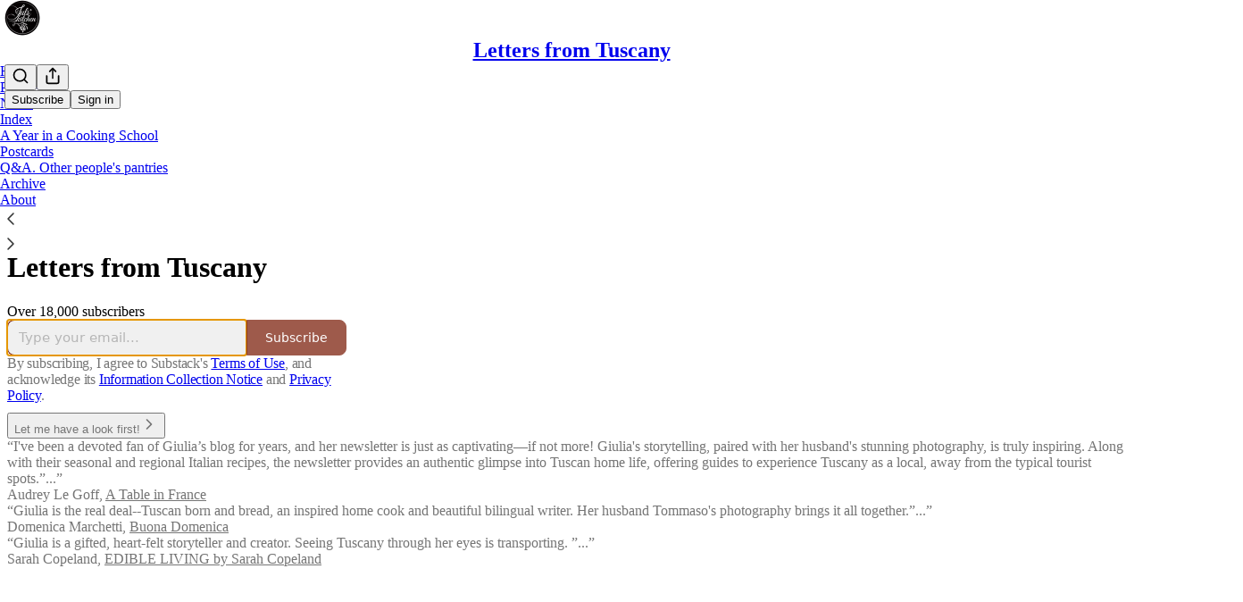

--- FILE ---
content_type: text/html; charset=utf-8
request_url: https://julskitchen.substack.com/podcast/archive?sort=new
body_size: 46110
content:
<!DOCTYPE html>
<html lang="en">
    <head>
        <meta charset="utf-8" />
        <meta name="norton-safeweb-site-verification" content="24usqpep0ejc5w6hod3dulxwciwp0djs6c6ufp96av3t4whuxovj72wfkdjxu82yacb7430qjm8adbd5ezlt4592dq4zrvadcn9j9n-0btgdzpiojfzno16-fnsnu7xd" />
        
        <link rel="preconnect" href="https://substackcdn.com" />
        

        
            <title data-rh="true">Podcast Archive - Letters from Tuscany</title>
            
            <meta data-rh="true" name="theme-color" content="#ffffff"/><meta data-rh="true" property="og:image" content="https://substackcdn.com/image/fetch/$s_!DIGi!,f_auto,q_auto:best,fl_progressive:steep/https%3A%2F%2Fjulskitchen.substack.com%2Ftwitter%2Fsubscribe-card.jpg%3Fv%3D-1047169815%26version%3D9"/><meta data-rh="true" name="twitter:image" content="https://substackcdn.com/image/fetch/$s_!DIGi!,f_auto,q_auto:best,fl_progressive:steep/https%3A%2F%2Fjulskitchen.substack.com%2Ftwitter%2Fsubscribe-card.jpg%3Fv%3D-1047169815%26version%3D9"/><meta data-rh="true" name="twitter:card" content="summary_large_image"/><meta data-rh="true" property="og:type" content="article"/><meta data-rh="true" property="og:title" content="Podcast Archive - Letters from Tuscany"/><meta data-rh="true" name="twitter:title" content="Podcast Archive - Letters from Tuscany"/><meta data-rh="true" name="description" content="Full archive of all the episodes from Letters from Tuscany."/><meta data-rh="true" property="og:description" content="Full archive of all the episodes from Letters from Tuscany."/><meta data-rh="true" name="twitter:description" content="Full archive of all the episodes from Letters from Tuscany."/>
            
            
        

        

        <style>
          @layer legacy, tailwind, pencraftReset, pencraft;
        </style>

        
        <link rel="preload" as="style" href="https://substackcdn.com/bundle/theme/welcome.292037bb52b8170d5e4e.css" />
        
        <link rel="preload" as="style" href="https://substackcdn.com/bundle/theme/color_links.c9908948e2f4e05476e6.css" />
        
        
        
        <link rel="preload" as="font" href="https://fonts.gstatic.com/s/lora/v37/0QIvMX1D_JOuMwr7I_FMl_E.woff2" crossorigin />
        

        
            
                <link rel="stylesheet" type="text/css" href="https://substackcdn.com/bundle/static/css/7276.087307e6.css" />
            
                <link rel="stylesheet" type="text/css" href="https://substackcdn.com/bundle/static/css/70.ad2da59f.css" />
            
                <link rel="stylesheet" type="text/css" href="https://substackcdn.com/bundle/static/css/2862.c66cf9f6.css" />
            
                <link rel="stylesheet" type="text/css" href="https://substackcdn.com/bundle/static/css/welcome.75f47d97.css" />
            
                <link rel="stylesheet" type="text/css" href="https://substackcdn.com/bundle/static/css/6379.813be60f.css" />
            
                <link rel="stylesheet" type="text/css" href="https://substackcdn.com/bundle/static/css/5986.b8c2a441.css" />
            
                <link rel="stylesheet" type="text/css" href="https://substackcdn.com/bundle/static/css/5490.98293a30.css" />
            
                <link rel="stylesheet" type="text/css" href="https://substackcdn.com/bundle/static/css/5366.d69f31f9.css" />
            
                <link rel="stylesheet" type="text/css" href="https://substackcdn.com/bundle/static/css/5234.05e42d3b.css" />
            
                <link rel="stylesheet" type="text/css" href="https://substackcdn.com/bundle/static/css/5611.463006e7.css" />
            
                <link rel="stylesheet" type="text/css" href="https://substackcdn.com/bundle/static/css/4428.a1e58631.css" />
            
                <link rel="stylesheet" type="text/css" href="https://substackcdn.com/bundle/static/css/8577.8d59a919.css" />
            
                <link rel="stylesheet" type="text/css" href="https://substackcdn.com/bundle/static/css/2862.c66cf9f6.css" />
            
        

        
        
        
        
        <meta name="viewport" content="width=device-width, initial-scale=1, maximum-scale=1, user-scalable=0, viewport-fit=cover" />
        <meta name="author" content="Giulia Scarpaleggia" />
        <meta property="og:url" content="https://julskitchen.substack.com/podcast/archive" />
        
        
        <link rel="canonical" href="https://julskitchen.substack.com/podcast/archive" />
        

        

        

        

        
            
                <link rel="shortcut icon" href="https://substackcdn.com/image/fetch/$s_!vgdl!,f_auto,q_auto:good,fl_progressive:steep/https%3A%2F%2Fsubstack-post-media.s3.amazonaws.com%2Fpublic%2Fimages%2F31121ef9-fc43-4a6f-b6ae-45beaf4f2082%2Ffavicon.ico">
            
        
            
                <link rel="icon" type="image/png" sizes="16x16" href="https://substackcdn.com/image/fetch/$s_!S0bN!,f_auto,q_auto:good,fl_progressive:steep/https%3A%2F%2Fsubstack-post-media.s3.amazonaws.com%2Fpublic%2Fimages%2F31121ef9-fc43-4a6f-b6ae-45beaf4f2082%2Ffavicon-16x16.png">
            
        
            
                <link rel="icon" type="image/png" sizes="32x32" href="https://substackcdn.com/image/fetch/$s_!A6_W!,f_auto,q_auto:good,fl_progressive:steep/https%3A%2F%2Fsubstack-post-media.s3.amazonaws.com%2Fpublic%2Fimages%2F31121ef9-fc43-4a6f-b6ae-45beaf4f2082%2Ffavicon-32x32.png">
            
        
            
                <link rel="icon" type="image/png" sizes="48x48" href="https://substackcdn.com/image/fetch/$s_!VzQv!,f_auto,q_auto:good,fl_progressive:steep/https%3A%2F%2Fsubstack-post-media.s3.amazonaws.com%2Fpublic%2Fimages%2F31121ef9-fc43-4a6f-b6ae-45beaf4f2082%2Ffavicon-48x48.png">
            
        
            
                <link rel="apple-touch-icon" sizes="57x57" href="https://substackcdn.com/image/fetch/$s_!mPFB!,f_auto,q_auto:good,fl_progressive:steep/https%3A%2F%2Fsubstack-post-media.s3.amazonaws.com%2Fpublic%2Fimages%2F31121ef9-fc43-4a6f-b6ae-45beaf4f2082%2Fapple-touch-icon-57x57.png">
            
        
            
                <link rel="apple-touch-icon" sizes="60x60" href="https://substackcdn.com/image/fetch/$s_!-8pP!,f_auto,q_auto:good,fl_progressive:steep/https%3A%2F%2Fsubstack-post-media.s3.amazonaws.com%2Fpublic%2Fimages%2F31121ef9-fc43-4a6f-b6ae-45beaf4f2082%2Fapple-touch-icon-60x60.png">
            
        
            
                <link rel="apple-touch-icon" sizes="72x72" href="https://substackcdn.com/image/fetch/$s_!E2Hj!,f_auto,q_auto:good,fl_progressive:steep/https%3A%2F%2Fsubstack-post-media.s3.amazonaws.com%2Fpublic%2Fimages%2F31121ef9-fc43-4a6f-b6ae-45beaf4f2082%2Fapple-touch-icon-72x72.png">
            
        
            
                <link rel="apple-touch-icon" sizes="76x76" href="https://substackcdn.com/image/fetch/$s_!Vbal!,f_auto,q_auto:good,fl_progressive:steep/https%3A%2F%2Fsubstack-post-media.s3.amazonaws.com%2Fpublic%2Fimages%2F31121ef9-fc43-4a6f-b6ae-45beaf4f2082%2Fapple-touch-icon-76x76.png">
            
        
            
                <link rel="apple-touch-icon" sizes="114x114" href="https://substackcdn.com/image/fetch/$s_!5Nyv!,f_auto,q_auto:good,fl_progressive:steep/https%3A%2F%2Fsubstack-post-media.s3.amazonaws.com%2Fpublic%2Fimages%2F31121ef9-fc43-4a6f-b6ae-45beaf4f2082%2Fapple-touch-icon-114x114.png">
            
        
            
                <link rel="apple-touch-icon" sizes="120x120" href="https://substackcdn.com/image/fetch/$s_!oazl!,f_auto,q_auto:good,fl_progressive:steep/https%3A%2F%2Fsubstack-post-media.s3.amazonaws.com%2Fpublic%2Fimages%2F31121ef9-fc43-4a6f-b6ae-45beaf4f2082%2Fapple-touch-icon-120x120.png">
            
        
            
                <link rel="apple-touch-icon" sizes="144x144" href="https://substackcdn.com/image/fetch/$s_!gpk5!,f_auto,q_auto:good,fl_progressive:steep/https%3A%2F%2Fsubstack-post-media.s3.amazonaws.com%2Fpublic%2Fimages%2F31121ef9-fc43-4a6f-b6ae-45beaf4f2082%2Fapple-touch-icon-144x144.png">
            
        
            
                <link rel="apple-touch-icon" sizes="152x152" href="https://substackcdn.com/image/fetch/$s_!C8zl!,f_auto,q_auto:good,fl_progressive:steep/https%3A%2F%2Fsubstack-post-media.s3.amazonaws.com%2Fpublic%2Fimages%2F31121ef9-fc43-4a6f-b6ae-45beaf4f2082%2Fapple-touch-icon-152x152.png">
            
        
            
                <link rel="apple-touch-icon" sizes="167x167" href="https://substackcdn.com/image/fetch/$s_!U7UF!,f_auto,q_auto:good,fl_progressive:steep/https%3A%2F%2Fsubstack-post-media.s3.amazonaws.com%2Fpublic%2Fimages%2F31121ef9-fc43-4a6f-b6ae-45beaf4f2082%2Fapple-touch-icon-167x167.png">
            
        
            
                <link rel="apple-touch-icon" sizes="180x180" href="https://substackcdn.com/image/fetch/$s_!gso-!,f_auto,q_auto:good,fl_progressive:steep/https%3A%2F%2Fsubstack-post-media.s3.amazonaws.com%2Fpublic%2Fimages%2F31121ef9-fc43-4a6f-b6ae-45beaf4f2082%2Fapple-touch-icon-180x180.png">
            
        
            
                <link rel="apple-touch-icon" sizes="1024x1024" href="https://substackcdn.com/image/fetch/$s_!CyXs!,f_auto,q_auto:good,fl_progressive:steep/https%3A%2F%2Fsubstack-post-media.s3.amazonaws.com%2Fpublic%2Fimages%2F31121ef9-fc43-4a6f-b6ae-45beaf4f2082%2Fapple-touch-icon-1024x1024.png">
            
        
            
        
            
        
            
        

        

        
            <link rel="alternate" type="application/rss+xml" href="https://api.substack.com/feed/podcast/245479.rss" title="Letters from Tuscany"/>
        

        
        
          <style>
            @font-face{font-family:'Spectral';font-style:italic;font-weight:400;font-display:fallback;src:url(https://fonts.gstatic.com/s/spectral/v13/rnCt-xNNww_2s0amA9M8on7mTNmnUHowCw.woff2) format('woff2');unicode-range:U+0301,U+0400-045F,U+0490-0491,U+04B0-04B1,U+2116}@font-face{font-family:'Spectral';font-style:italic;font-weight:400;font-display:fallback;src:url(https://fonts.gstatic.com/s/spectral/v13/rnCt-xNNww_2s0amA9M8onXmTNmnUHowCw.woff2) format('woff2');unicode-range:U+0102-0103,U+0110-0111,U+0128-0129,U+0168-0169,U+01A0-01A1,U+01AF-01B0,U+0300-0301,U+0303-0304,U+0308-0309,U+0323,U+0329,U+1EA0-1EF9,U+20AB}@font-face{font-family:'Spectral';font-style:italic;font-weight:400;font-display:fallback;src:url(https://fonts.gstatic.com/s/spectral/v13/rnCt-xNNww_2s0amA9M8onTmTNmnUHowCw.woff2) format('woff2');unicode-range:U+0100-02AF,U+0304,U+0308,U+0329,U+1E00-1E9F,U+1EF2-1EFF,U+2020,U+20A0-20AB,U+20AD-20CF,U+2113,U+2C60-2C7F,U+A720-A7FF}@font-face{font-family:'Spectral';font-style:italic;font-weight:400;font-display:fallback;src:url(https://fonts.gstatic.com/s/spectral/v13/rnCt-xNNww_2s0amA9M8onrmTNmnUHo.woff2) format('woff2');unicode-range:U+0000-00FF,U+0131,U+0152-0153,U+02BB-02BC,U+02C6,U+02DA,U+02DC,U+0304,U+0308,U+0329,U+2000-206F,U+2074,U+20AC,U+2122,U+2191,U+2193,U+2212,U+2215,U+FEFF,U+FFFD}@font-face{font-family:'Spectral';font-style:normal;font-weight:400;font-display:fallback;src:url(https://fonts.gstatic.com/s/spectral/v13/rnCr-xNNww_2s0amA9M9knjsS_ulYHs.woff2) format('woff2');unicode-range:U+0301,U+0400-045F,U+0490-0491,U+04B0-04B1,U+2116}@font-face{font-family:'Spectral';font-style:normal;font-weight:400;font-display:fallback;src:url(https://fonts.gstatic.com/s/spectral/v13/rnCr-xNNww_2s0amA9M2knjsS_ulYHs.woff2) format('woff2');unicode-range:U+0102-0103,U+0110-0111,U+0128-0129,U+0168-0169,U+01A0-01A1,U+01AF-01B0,U+0300-0301,U+0303-0304,U+0308-0309,U+0323,U+0329,U+1EA0-1EF9,U+20AB}@font-face{font-family:'Spectral';font-style:normal;font-weight:400;font-display:fallback;src:url(https://fonts.gstatic.com/s/spectral/v13/rnCr-xNNww_2s0amA9M3knjsS_ulYHs.woff2) format('woff2');unicode-range:U+0100-02AF,U+0304,U+0308,U+0329,U+1E00-1E9F,U+1EF2-1EFF,U+2020,U+20A0-20AB,U+20AD-20CF,U+2113,U+2C60-2C7F,U+A720-A7FF}@font-face{font-family:'Spectral';font-style:normal;font-weight:400;font-display:fallback;src:url(https://fonts.gstatic.com/s/spectral/v13/rnCr-xNNww_2s0amA9M5knjsS_ul.woff2) format('woff2');unicode-range:U+0000-00FF,U+0131,U+0152-0153,U+02BB-02BC,U+02C6,U+02DA,U+02DC,U+0304,U+0308,U+0329,U+2000-206F,U+2074,U+20AC,U+2122,U+2191,U+2193,U+2212,U+2215,U+FEFF,U+FFFD}@font-face{font-family:'Spectral';font-style:normal;font-weight:600;font-display:fallback;src:url(https://fonts.gstatic.com/s/spectral/v13/rnCs-xNNww_2s0amA9vmtm3FafaPWnIIMrY.woff2) format('woff2');unicode-range:U+0301,U+0400-045F,U+0490-0491,U+04B0-04B1,U+2116}@font-face{font-family:'Spectral';font-style:normal;font-weight:600;font-display:fallback;src:url(https://fonts.gstatic.com/s/spectral/v13/rnCs-xNNww_2s0amA9vmtm3OafaPWnIIMrY.woff2) format('woff2');unicode-range:U+0102-0103,U+0110-0111,U+0128-0129,U+0168-0169,U+01A0-01A1,U+01AF-01B0,U+0300-0301,U+0303-0304,U+0308-0309,U+0323,U+0329,U+1EA0-1EF9,U+20AB}@font-face{font-family:'Spectral';font-style:normal;font-weight:600;font-display:fallback;src:url(https://fonts.gstatic.com/s/spectral/v13/rnCs-xNNww_2s0amA9vmtm3PafaPWnIIMrY.woff2) format('woff2');unicode-range:U+0100-02AF,U+0304,U+0308,U+0329,U+1E00-1E9F,U+1EF2-1EFF,U+2020,U+20A0-20AB,U+20AD-20CF,U+2113,U+2C60-2C7F,U+A720-A7FF}@font-face{font-family:'Spectral';font-style:normal;font-weight:600;font-display:fallback;src:url(https://fonts.gstatic.com/s/spectral/v13/rnCs-xNNww_2s0amA9vmtm3BafaPWnII.woff2) format('woff2');unicode-range:U+0000-00FF,U+0131,U+0152-0153,U+02BB-02BC,U+02C6,U+02DA,U+02DC,U+0304,U+0308,U+0329,U+2000-206F,U+2074,U+20AC,U+2122,U+2191,U+2193,U+2212,U+2215,U+FEFF,U+FFFD}
            @font-face{font-family:'Lora';font-style:italic;font-weight:400;font-display:fallback;src:url(https://fonts.gstatic.com/s/lora/v37/0QI8MX1D_JOuMw_hLdO6T2wV9KnW-MoFoqJ2nPWc3ZyhTjcV.woff2) format('woff2');unicode-range:U+0460-052F,U+1C80-1C8A,U+20B4,U+2DE0-2DFF,U+A640-A69F,U+FE2E-FE2F}@font-face{font-family:'Lora';font-style:italic;font-weight:400;font-display:fallback;src:url(https://fonts.gstatic.com/s/lora/v37/0QI8MX1D_JOuMw_hLdO6T2wV9KnW-MoFoqt2nPWc3ZyhTjcV.woff2) format('woff2');unicode-range:U+0301,U+0400-045F,U+0490-0491,U+04B0-04B1,U+2116}@font-face{font-family:'Lora';font-style:italic;font-weight:400;font-display:fallback;src:url(https://fonts.gstatic.com/s/lora/v37/0QI8MX1D_JOuMw_hLdO6T2wV9KnW-MoFoqB2nPWc3ZyhTjcV.woff2) format('woff2');unicode-range:U+0102-0103,U+0110-0111,U+0128-0129,U+0168-0169,U+01A0-01A1,U+01AF-01B0,U+0300-0301,U+0303-0304,U+0308-0309,U+0323,U+0329,U+1EA0-1EF9,U+20AB}@font-face{font-family:'Lora';font-style:italic;font-weight:400;font-display:fallback;src:url(https://fonts.gstatic.com/s/lora/v37/0QI8MX1D_JOuMw_hLdO6T2wV9KnW-MoFoqF2nPWc3ZyhTjcV.woff2) format('woff2');unicode-range:U+0100-02BA,U+02BD-02C5,U+02C7-02CC,U+02CE-02D7,U+02DD-02FF,U+0304,U+0308,U+0329,U+1D00-1DBF,U+1E00-1E9F,U+1EF2-1EFF,U+2020,U+20A0-20AB,U+20AD-20C0,U+2113,U+2C60-2C7F,U+A720-A7FF}@font-face{font-family:'Lora';font-style:italic;font-weight:400;font-display:fallback;src:url(https://fonts.gstatic.com/s/lora/v37/0QI8MX1D_JOuMw_hLdO6T2wV9KnW-MoFoq92nPWc3ZyhTg.woff2) format('woff2');unicode-range:U+0000-00FF,U+0131,U+0152-0153,U+02BB-02BC,U+02C6,U+02DA,U+02DC,U+0304,U+0308,U+0329,U+2000-206F,U+20AC,U+2122,U+2191,U+2193,U+2212,U+2215,U+FEFF,U+FFFD}@font-face{font-family:'Lora';font-style:normal;font-weight:400;font-display:fallback;src:url(https://fonts.gstatic.com/s/lora/v37/0QIvMX1D_JOuMwf7I_FMl_GW8g.woff2) format('woff2');unicode-range:U+0460-052F,U+1C80-1C8A,U+20B4,U+2DE0-2DFF,U+A640-A69F,U+FE2E-FE2F}@font-face{font-family:'Lora';font-style:normal;font-weight:400;font-display:fallback;src:url(https://fonts.gstatic.com/s/lora/v37/0QIvMX1D_JOuMw77I_FMl_GW8g.woff2) format('woff2');unicode-range:U+0301,U+0400-045F,U+0490-0491,U+04B0-04B1,U+2116}@font-face{font-family:'Lora';font-style:normal;font-weight:400;font-display:fallback;src:url(https://fonts.gstatic.com/s/lora/v37/0QIvMX1D_JOuMwX7I_FMl_GW8g.woff2) format('woff2');unicode-range:U+0102-0103,U+0110-0111,U+0128-0129,U+0168-0169,U+01A0-01A1,U+01AF-01B0,U+0300-0301,U+0303-0304,U+0308-0309,U+0323,U+0329,U+1EA0-1EF9,U+20AB}@font-face{font-family:'Lora';font-style:normal;font-weight:400;font-display:fallback;src:url(https://fonts.gstatic.com/s/lora/v37/0QIvMX1D_JOuMwT7I_FMl_GW8g.woff2) format('woff2');unicode-range:U+0100-02BA,U+02BD-02C5,U+02C7-02CC,U+02CE-02D7,U+02DD-02FF,U+0304,U+0308,U+0329,U+1D00-1DBF,U+1E00-1E9F,U+1EF2-1EFF,U+2020,U+20A0-20AB,U+20AD-20C0,U+2113,U+2C60-2C7F,U+A720-A7FF}@font-face{font-family:'Lora';font-style:normal;font-weight:400;font-display:fallback;src:url(https://fonts.gstatic.com/s/lora/v37/0QIvMX1D_JOuMwr7I_FMl_E.woff2) format('woff2');unicode-range:U+0000-00FF,U+0131,U+0152-0153,U+02BB-02BC,U+02C6,U+02DA,U+02DC,U+0304,U+0308,U+0329,U+2000-206F,U+20AC,U+2122,U+2191,U+2193,U+2212,U+2215,U+FEFF,U+FFFD}@font-face{font-family:'Lora';font-style:normal;font-weight:500;font-display:fallback;src:url(https://fonts.gstatic.com/s/lora/v37/0QIvMX1D_JOuMwf7I_FMl_GW8g.woff2) format('woff2');unicode-range:U+0460-052F,U+1C80-1C8A,U+20B4,U+2DE0-2DFF,U+A640-A69F,U+FE2E-FE2F}@font-face{font-family:'Lora';font-style:normal;font-weight:500;font-display:fallback;src:url(https://fonts.gstatic.com/s/lora/v37/0QIvMX1D_JOuMw77I_FMl_GW8g.woff2) format('woff2');unicode-range:U+0301,U+0400-045F,U+0490-0491,U+04B0-04B1,U+2116}@font-face{font-family:'Lora';font-style:normal;font-weight:500;font-display:fallback;src:url(https://fonts.gstatic.com/s/lora/v37/0QIvMX1D_JOuMwX7I_FMl_GW8g.woff2) format('woff2');unicode-range:U+0102-0103,U+0110-0111,U+0128-0129,U+0168-0169,U+01A0-01A1,U+01AF-01B0,U+0300-0301,U+0303-0304,U+0308-0309,U+0323,U+0329,U+1EA0-1EF9,U+20AB}@font-face{font-family:'Lora';font-style:normal;font-weight:500;font-display:fallback;src:url(https://fonts.gstatic.com/s/lora/v37/0QIvMX1D_JOuMwT7I_FMl_GW8g.woff2) format('woff2');unicode-range:U+0100-02BA,U+02BD-02C5,U+02C7-02CC,U+02CE-02D7,U+02DD-02FF,U+0304,U+0308,U+0329,U+1D00-1DBF,U+1E00-1E9F,U+1EF2-1EFF,U+2020,U+20A0-20AB,U+20AD-20C0,U+2113,U+2C60-2C7F,U+A720-A7FF}@font-face{font-family:'Lora';font-style:normal;font-weight:500;font-display:fallback;src:url(https://fonts.gstatic.com/s/lora/v37/0QIvMX1D_JOuMwr7I_FMl_E.woff2) format('woff2');unicode-range:U+0000-00FF,U+0131,U+0152-0153,U+02BB-02BC,U+02C6,U+02DA,U+02DC,U+0304,U+0308,U+0329,U+2000-206F,U+20AC,U+2122,U+2191,U+2193,U+2212,U+2215,U+FEFF,U+FFFD}@font-face{font-family:'Lora';font-style:normal;font-weight:600;font-display:fallback;src:url(https://fonts.gstatic.com/s/lora/v37/0QIvMX1D_JOuMwf7I_FMl_GW8g.woff2) format('woff2');unicode-range:U+0460-052F,U+1C80-1C8A,U+20B4,U+2DE0-2DFF,U+A640-A69F,U+FE2E-FE2F}@font-face{font-family:'Lora';font-style:normal;font-weight:600;font-display:fallback;src:url(https://fonts.gstatic.com/s/lora/v37/0QIvMX1D_JOuMw77I_FMl_GW8g.woff2) format('woff2');unicode-range:U+0301,U+0400-045F,U+0490-0491,U+04B0-04B1,U+2116}@font-face{font-family:'Lora';font-style:normal;font-weight:600;font-display:fallback;src:url(https://fonts.gstatic.com/s/lora/v37/0QIvMX1D_JOuMwX7I_FMl_GW8g.woff2) format('woff2');unicode-range:U+0102-0103,U+0110-0111,U+0128-0129,U+0168-0169,U+01A0-01A1,U+01AF-01B0,U+0300-0301,U+0303-0304,U+0308-0309,U+0323,U+0329,U+1EA0-1EF9,U+20AB}@font-face{font-family:'Lora';font-style:normal;font-weight:600;font-display:fallback;src:url(https://fonts.gstatic.com/s/lora/v37/0QIvMX1D_JOuMwT7I_FMl_GW8g.woff2) format('woff2');unicode-range:U+0100-02BA,U+02BD-02C5,U+02C7-02CC,U+02CE-02D7,U+02DD-02FF,U+0304,U+0308,U+0329,U+1D00-1DBF,U+1E00-1E9F,U+1EF2-1EFF,U+2020,U+20A0-20AB,U+20AD-20C0,U+2113,U+2C60-2C7F,U+A720-A7FF}@font-face{font-family:'Lora';font-style:normal;font-weight:600;font-display:fallback;src:url(https://fonts.gstatic.com/s/lora/v37/0QIvMX1D_JOuMwr7I_FMl_E.woff2) format('woff2');unicode-range:U+0000-00FF,U+0131,U+0152-0153,U+02BB-02BC,U+02C6,U+02DA,U+02DC,U+0304,U+0308,U+0329,U+2000-206F,U+20AC,U+2122,U+2191,U+2193,U+2212,U+2215,U+FEFF,U+FFFD}@font-face{font-family:'Lora';font-style:normal;font-weight:700;font-display:fallback;src:url(https://fonts.gstatic.com/s/lora/v37/0QIvMX1D_JOuMwf7I_FMl_GW8g.woff2) format('woff2');unicode-range:U+0460-052F,U+1C80-1C8A,U+20B4,U+2DE0-2DFF,U+A640-A69F,U+FE2E-FE2F}@font-face{font-family:'Lora';font-style:normal;font-weight:700;font-display:fallback;src:url(https://fonts.gstatic.com/s/lora/v37/0QIvMX1D_JOuMw77I_FMl_GW8g.woff2) format('woff2');unicode-range:U+0301,U+0400-045F,U+0490-0491,U+04B0-04B1,U+2116}@font-face{font-family:'Lora';font-style:normal;font-weight:700;font-display:fallback;src:url(https://fonts.gstatic.com/s/lora/v37/0QIvMX1D_JOuMwX7I_FMl_GW8g.woff2) format('woff2');unicode-range:U+0102-0103,U+0110-0111,U+0128-0129,U+0168-0169,U+01A0-01A1,U+01AF-01B0,U+0300-0301,U+0303-0304,U+0308-0309,U+0323,U+0329,U+1EA0-1EF9,U+20AB}@font-face{font-family:'Lora';font-style:normal;font-weight:700;font-display:fallback;src:url(https://fonts.gstatic.com/s/lora/v37/0QIvMX1D_JOuMwT7I_FMl_GW8g.woff2) format('woff2');unicode-range:U+0100-02BA,U+02BD-02C5,U+02C7-02CC,U+02CE-02D7,U+02DD-02FF,U+0304,U+0308,U+0329,U+1D00-1DBF,U+1E00-1E9F,U+1EF2-1EFF,U+2020,U+20A0-20AB,U+20AD-20C0,U+2113,U+2C60-2C7F,U+A720-A7FF}@font-face{font-family:'Lora';font-style:normal;font-weight:700;font-display:fallback;src:url(https://fonts.gstatic.com/s/lora/v37/0QIvMX1D_JOuMwr7I_FMl_E.woff2) format('woff2');unicode-range:U+0000-00FF,U+0131,U+0152-0153,U+02BB-02BC,U+02C6,U+02DA,U+02DC,U+0304,U+0308,U+0329,U+2000-206F,U+20AC,U+2122,U+2191,U+2193,U+2212,U+2215,U+FEFF,U+FFFD}
          </style>
        
        

        <style>:root{--color_theme_bg_pop:#7e2310;--background_pop:#7e2310;--color_theme_bg_web:#ffffff;--cover_bg_color:#ffffff;--cover_bg_color_secondary:#f0f0f0;--background_pop_darken:#671d0d;--print_on_pop:#ffffff;--color_theme_bg_pop_darken:#671d0d;--color_theme_print_on_pop:#ffffff;--color_theme_bg_pop_20:rgba(126, 35, 16, 0.2);--color_theme_bg_pop_30:rgba(126, 35, 16, 0.3);--print_pop:#7e2310;--color_theme_accent:#7e2310;--cover_print_primary:#363737;--cover_print_secondary:#757575;--cover_print_tertiary:#b6b6b6;--cover_border_color:#7e2310;--font_family_headings_preset:Lora,sans-serif;--font_weight_headings_preset:600;--font_family_body_preset:Spectral,sans-serif;--font_weight_body_preset:400;--font_size_body_offset:1px;--font_preset_heading:fancy_serif;--font_preset_body:classic_serif;--home_hero:magaziney;--home_posts:custom;--home_show_top_posts:true;--web_bg_color:#ffffff;--background_contrast_1:#f0f0f0;--background_contrast_2:#dddddd;--background_contrast_3:#b7b7b7;--background_contrast_4:#929292;--background_contrast_5:#515151;--color_theme_bg_contrast_1:#f0f0f0;--color_theme_bg_contrast_2:#dddddd;--color_theme_bg_contrast_3:#b7b7b7;--color_theme_bg_contrast_4:#929292;--color_theme_bg_contrast_5:#515151;--color_theme_bg_elevated:#ffffff;--color_theme_bg_elevated_secondary:#f0f0f0;--color_theme_bg_elevated_tertiary:#dddddd;--color_theme_detail:#e6e6e6;--background_contrast_pop:rgba(126, 35, 16, 0.4);--color_theme_bg_contrast_pop:rgba(126, 35, 16, 0.4);--theme_bg_is_dark:0;--print_on_web_bg_color:#363737;--print_secondary_on_web_bg_color:#868787;--background_pop_rgb:126, 35, 16;--color_theme_bg_pop_rgb:126, 35, 16;--color_theme_accent_rgb:126, 35, 16;}</style>

        
            <link rel="stylesheet" href="https://substackcdn.com/bundle/theme/welcome.292037bb52b8170d5e4e.css" />
        
            <link rel="stylesheet" href="https://substackcdn.com/bundle/theme/color_links.c9908948e2f4e05476e6.css" />
        

        <style></style>

        

        

        

        
    </head>

    <body class="">
        

        

        

        

        

        

        <div id="entry">
            <div class="pencraft pc-display-contents pc-reset coverTheme-PJLqY5"><div class="intro-popup"><div class="intro-popup-page"><div class="full-email-form"><div class="vertically-centered"><button tabindex="0" type="button" aria-label="Close" data-testid="close-welcome-modal" class="pencraft pc-reset pencraft closeWelcomeModal-KVUfKQ iconButton-mq_Et5 iconButtonBase-dJGHgN buttonBase-GK1x3M buttonStyle-r7yGCK size_md-gCDS3o priority_tertiary-rlke8z"><svg xmlns="http://www.w3.org/2000/svg" width="20" height="20" viewBox="0 0 24 24" fill="none" stroke="currentColor" stroke-width="2" stroke-linecap="round" stroke-linejoin="round" class="lucide lucide-x"><path d="M18 6 6 18"></path><path d="m6 6 12 12"></path></svg></button><picture><source type="image/webp" srcset="https://substackcdn.com/image/fetch/$s_!Ub-s!,w_424,c_limit,f_webp,q_auto:best,fl_progressive:steep/https%3A%2F%2Fsubstack-post-media.s3.amazonaws.com%2Fpublic%2Fimages%2Fb1bcc49d-b5f8-4063-968d-663209fe3f9d_1200x600.png 424w, https://substackcdn.com/image/fetch/$s_!Ub-s!,w_848,c_limit,f_webp,q_auto:best,fl_progressive:steep/https%3A%2F%2Fsubstack-post-media.s3.amazonaws.com%2Fpublic%2Fimages%2Fb1bcc49d-b5f8-4063-968d-663209fe3f9d_1200x600.png 848w, https://substackcdn.com/image/fetch/$s_!Ub-s!,w_1272,c_limit,f_webp,q_auto:best,fl_progressive:steep/https%3A%2F%2Fsubstack-post-media.s3.amazonaws.com%2Fpublic%2Fimages%2Fb1bcc49d-b5f8-4063-968d-663209fe3f9d_1200x600.png 1272w, https://substackcdn.com/image/fetch/$s_!Ub-s!,w_1360,c_limit,f_webp,q_auto:best,fl_progressive:steep/https%3A%2F%2Fsubstack-post-media.s3.amazonaws.com%2Fpublic%2Fimages%2Fb1bcc49d-b5f8-4063-968d-663209fe3f9d_1200x600.png 1360w" sizes="100vw"/><img src="https://substackcdn.com/image/fetch/$s_!Ub-s!,w_1360,c_limit,f_auto,q_auto:best,fl_progressive:steep/https%3A%2F%2Fsubstack-post-media.s3.amazonaws.com%2Fpublic%2Fimages%2Fb1bcc49d-b5f8-4063-968d-663209fe3f9d_1200x600.png" sizes="100vw" alt srcset="https://substackcdn.com/image/fetch/$s_!Ub-s!,w_424,c_limit,f_auto,q_auto:best,fl_progressive:steep/https%3A%2F%2Fsubstack-post-media.s3.amazonaws.com%2Fpublic%2Fimages%2Fb1bcc49d-b5f8-4063-968d-663209fe3f9d_1200x600.png 424w, https://substackcdn.com/image/fetch/$s_!Ub-s!,w_848,c_limit,f_auto,q_auto:best,fl_progressive:steep/https%3A%2F%2Fsubstack-post-media.s3.amazonaws.com%2Fpublic%2Fimages%2Fb1bcc49d-b5f8-4063-968d-663209fe3f9d_1200x600.png 848w, https://substackcdn.com/image/fetch/$s_!Ub-s!,w_1272,c_limit,f_auto,q_auto:best,fl_progressive:steep/https%3A%2F%2Fsubstack-post-media.s3.amazonaws.com%2Fpublic%2Fimages%2Fb1bcc49d-b5f8-4063-968d-663209fe3f9d_1200x600.png 1272w, https://substackcdn.com/image/fetch/$s_!Ub-s!,w_1360,c_limit,f_auto,q_auto:best,fl_progressive:steep/https%3A%2F%2Fsubstack-post-media.s3.amazonaws.com%2Fpublic%2Fimages%2Fb1bcc49d-b5f8-4063-968d-663209fe3f9d_1200x600.png 1360w" width="1360" loading="eager" style="height:min(35vh, 340px);" class="img-OACg1c publication-cover-photo pencraft pc-reset"/></picture><h1 class="publication-name with-cover balancedText-oQ__Kv">Letters from Tuscany</h1><div class="publication-meta">Over 18,000 subscribers</div><div style="width:100%;" class="pencraft pc-display-flex pc-justifyContent-center pc-reset"><div style="width:100%;max-width:380px;" class="pencraft pc-display-flex pc-flexDirection-column pc-gap-4 pc-reset"><div class="pencraft pc-display-flex pc-flexDirection-column pc-justifyContent-center pc-alignItems-center pc-reset emailFormContainer-TcAFa_"><div class="container-IpPqBD"><form action="/api/v1/free?nojs=true" method="post" novalidate class="form form-M5sC90"><input type="hidden" name="first_url" value/><input type="hidden" name="first_referrer" value/><input type="hidden" name="current_url"/><input type="hidden" name="current_referrer"/><input type="hidden" name="first_session_url" value/><input type="hidden" name="first_session_referrer" value/><input type="hidden" name="referral_code"/><input type="hidden" name="source" value="cover_page"/><input type="hidden" name="referring_pub_id"/><input type="hidden" name="additional_referring_pub_ids"/><div class="sideBySideWrap-vGXrwP"><div class="emailInputWrapper-QlA86j"><div class="pencraft pc-display-flex pc-minWidth-0 pc-position-relative pc-reset flex-auto-j3S2WA"><input name="email" placeholder="Type your email..." type="email" class="pencraft emailInput-OkIMeB emailInputOnWelcomePage-nqc9VK input-y4v6N4 inputText-pV_yWb"/></div></div><button tabindex="0" type="submit" disabled class="pencraft pc-reset pencraft rightButton primary subscribe-btn button-VFSdkv buttonBase-GK1x3M"><span class="button-text ">Subscribe</span></button></div><div id="error-container"></div></form></div></div><div class="pencraft pc-paddingLeft-0 pc-mobile-paddingLeft-16 pc-paddingRight-0 pc-mobile-paddingRight-16 pc-paddingTop-16 pc-reset tosText-yAQHNw"><div class="visibility-check"></div><label class="pencraft pc-display-flex pc-gap-12 pc-justifyContent-center pc-alignItems-center pc-reset tosCheckbox-XbLWCT"><div class="pencraft pc-reset color-secondary-ls1g8s align-center-y7ZD4w line-height-20-t4M0El font-text-qe4AeH size-13-hZTUKr weight-regular-mUq6Gb reset-IxiVJZ">By subscribing, I agree to Substack's <a style="text-decoration:underline;" href="https://substack.com/tos" target="_blank" class="pencraft pc-reset reset-IxiVJZ">Terms of Use</a>, and acknowledge its <a style="text-decoration:underline;" href="https://substack.com/ccpa#personal-data-collected" target="_blank" class="pencraft pc-reset reset-IxiVJZ">Information Collection Notice</a> and <a style="text-decoration:underline;" href="https://substack.com/privacy" target="_blank" class="pencraft pc-reset reset-IxiVJZ">Privacy Policy</a>.</div></label></div></div></div><button tabindex="0" type="button" data-testid="maybeLater" class="pencraft pc-reset pencraft maybeLater-PlK9NK buttonBase-GK1x3M buttonText-X0uSmG buttonStyle-r7yGCK priority_quaternary-kpMibu size_md-gCDS3o">Let me have a look first!<svg xmlns="http://www.w3.org/2000/svg" width="20" height="20" viewBox="0 0 24 24" fill="none" stroke="currentColor" stroke-width="2" stroke-linecap="round" stroke-linejoin="round" class="lucide lucide-chevron-right"><path d="m9 18 6-6-6-6"></path></svg></button><div class="blurb-buffer"></div><div class="pencraft pc-display-flex pc-gap-20 pc-reset blurbs"><div class="pencraft pc-display-flex pc-flexDirection-column pc-gap-8 pc-reset blurb"><div class="pencraft pc-reset line-height-20-t4M0El font-text-qe4AeH size-13-hZTUKr weight-regular-mUq6Gb reset-IxiVJZ blurb-text blurbText-isJ4mY"><div style="position:relative;"><div>“I've been a devoted fan of Giulia’s blog for years, and her newsletter is just as captivating—if not more! Giulia's storytelling, paired with her husband's stunning photography, is truly inspiring. Along with their seasonal and regional Italian recipes, the newsletter provides an authentic glimpse into Tuscan home life, offering guides to experience Tuscany as a local, away from the typical tourist spots.”...”</div><div style="visibility:hidden;position:absolute;width:100%;"></div></div></div><div class="pencraft pc-reset line-height-20-t4M0El font-text-qe4AeH size-13-hZTUKr weight-semibold-uqA4FV reset-IxiVJZ blurb-text blurbText-isJ4mY">Audrey Le Goff, <a href="https://audreylegoff.substack.com">A Table in France</a></div></div><div class="pencraft pc-display-flex pc-flexDirection-column pc-gap-8 pc-reset blurb"><div class="pencraft pc-reset line-height-20-t4M0El font-text-qe4AeH size-13-hZTUKr weight-regular-mUq6Gb reset-IxiVJZ blurb-text blurbText-isJ4mY"><div style="position:relative;"><div>“Giulia is the real deal--Tuscan born and bread, an inspired home cook and beautiful bilingual writer. Her husband Tommaso's photography brings it all together.”...”</div><div style="visibility:hidden;position:absolute;width:100%;"></div></div></div><div class="pencraft pc-reset line-height-20-t4M0El font-text-qe4AeH size-13-hZTUKr weight-semibold-uqA4FV reset-IxiVJZ blurb-text blurbText-isJ4mY">Domenica Marchetti, <a href="https://buonadomenica.substack.com">Buona Domenica</a></div></div><div class="pencraft pc-display-flex pc-flexDirection-column pc-gap-8 pc-reset blurb"><div class="pencraft pc-reset line-height-20-t4M0El font-text-qe4AeH size-13-hZTUKr weight-regular-mUq6Gb reset-IxiVJZ blurb-text blurbText-isJ4mY"><div style="position:relative;"><div>“Giulia is a gifted, heart-felt storyteller and creator. Seeing Tuscany through her eyes is transporting. ”...”</div><div style="visibility:hidden;position:absolute;width:100%;"></div></div></div><div class="pencraft pc-reset line-height-20-t4M0El font-text-qe4AeH size-13-hZTUKr weight-semibold-uqA4FV reset-IxiVJZ blurb-text blurbText-isJ4mY">Sarah Copeland, <a href="https://sarahcopeland.substack.com">EDIBLE LIVING by Sarah Copeland</a></div></div></div></div></div></div></div></div>
        </div>

        
            <script src="https://js.sentry-cdn.com/6c2ff3e3828e4017b7faf7b63e24cdf8.min.js" crossorigin="anonymous"></script>
            <script>
                window.Sentry && window.Sentry.onLoad(function() {
                    window.Sentry.init({
                        environment: window._preloads.sentry_environment,
                        dsn: window._preloads.sentry_dsn,
                    })
                })
            </script>
        


        
        
        
        
        <script>window._preloads        = JSON.parse("{\"isEU\":false,\"language\":\"en\",\"country\":\"US\",\"userLocale\":{\"language\":\"en\",\"region\":\"US\",\"source\":\"default\"},\"base_url\":\"https://julskitchen.substack.com\",\"stripe_publishable_key\":\"pk_live_51QfnARLDSWi1i85FBpvw6YxfQHljOpWXw8IKi5qFWEzvW8HvoD8cqTulR9UWguYbYweLvA16P7LN6WZsGdZKrNkE00uGbFaOE3\",\"captcha_site_key\":\"6LdYbsYZAAAAAIFIRh8X_16GoFRLIReh-e-q6qSa\",\"pub\":{\"apple_pay_disabled\":false,\"apex_domain\":null,\"author_id\":23109801,\"byline_images_enabled\":true,\"bylines_enabled\":true,\"chartable_token\":null,\"community_enabled\":true,\"copyright\":\"Giulia Scarpaleggia\",\"cover_photo_url\":\"https://substack-post-media.s3.amazonaws.com/public/images/b1bcc49d-b5f8-4063-968d-663209fe3f9d_1200x600.png\",\"created_at\":\"2020-12-24T11:53:41.250Z\",\"custom_domain_optional\":false,\"custom_domain\":null,\"default_comment_sort\":\"best_first\",\"default_coupon\":\"a3c0e3b8\",\"default_group_coupon\":\"a476465b\",\"default_show_guest_bios\":true,\"email_banner_url\":\"https://substack-post-media.s3.amazonaws.com/public/images/8e4d4dca-6308-441d-987c-bc176e71ced6_1100x220.png\",\"email_from_name\":\"Letters from Tuscany by Giulia Scarpaleggia\",\"email_from\":null,\"embed_tracking_disabled\":false,\"explicit\":false,\"expose_paywall_content_to_search_engines\":true,\"fb_pixel_id\":null,\"fb_site_verification_token\":null,\"flagged_as_spam\":false,\"founding_subscription_benefits\":[\"Exclusive Q&A chat with Giulia\"],\"free_subscription_benefits\":[\"Monthly newsletter\"],\"ga_pixel_id\":\"UA-18679704-3\",\"google_site_verification_token\":null,\"google_tag_manager_token\":null,\"hero_image\":null,\"hero_text\":\"Stories and recipes from my Tuscan kitchen | Seasonal, nourishing, vegetable-forward food by Tuscan food writer and cookbook author Giulia Scarpaleggia.\",\"hide_intro_subtitle\":true,\"hide_intro_title\":null,\"hide_podcast_feed_link\":false,\"homepage_type\":\"magaziney\",\"id\":245479,\"image_thumbnails_always_enabled\":true,\"invite_only\":false,\"hide_podcast_from_pub_listings\":false,\"language\":\"en\",\"logo_url_wide\":null,\"logo_url\":\"https://substackcdn.com/image/fetch/$s_!QsU-!,f_auto,q_auto:good,fl_progressive:steep/https%3A%2F%2Fsubstack-post-media.s3.amazonaws.com%2Fpublic%2Fimages%2Fb52140d0-e902-4c4a-9df9-f86e87c0a1c7_425x425.png\",\"minimum_group_size\":2,\"moderation_enabled\":true,\"name\":\"Letters from Tuscany\",\"paid_subscription_benefits\":[\"Weekly newsletter\",\"Subscriber-only new recipes and access to Full Archive\",\"Monthly Live Talks and Cook-Alongs\"],\"parsely_pixel_id\":null,\"chartbeat_domain\":null,\"payments_state\":\"enabled\",\"paywall_free_trial_enabled\":false,\"podcast_art_url\":\"https://bucketeer-e05bbc84-baa3-437e-9518-adb32be77984.s3.amazonaws.com/public/images/9edcef1a-edd6-4a32-bc5c-fb915775ed9e_1400x1400.png\",\"paid_podcast_episode_art_url\":null,\"podcast_byline\":\"Giulia Scarpaleggia\",\"podcast_description\":\"Ciao, I am Giulia Scarpaleggia, a Tuscan born and bred country girl, a home cook, a food writer and a photographer. I teach Tuscan cooking classes in my house in the countryside in between Siena and Florence. I\u2019ve been sharing honest, reliable Italian recipes for 14 years now, through my cookbooks and our blog Juls' Kitchen. If you love everything about Italian food, big crowded tables and seasonal ingredients, join us and follow our podcast \u201CCooking with an Italian accent\u201C.\",\"podcast_enabled\":true,\"podcast_feed_url\":null,\"podcast_title\":\"Cooking with an Italian accent\",\"post_preview_limit\":null,\"primary_user_id\":23109801,\"require_clickthrough\":false,\"show_pub_podcast_tab\":true,\"show_recs_on_homepage\":true,\"subdomain\":\"julskitchen\",\"subscriber_invites\":0,\"support_email\":null,\"theme_var_background_pop\":\"#786CFF\",\"theme_var_color_links\":true,\"theme_var_cover_bg_color\":null,\"trial_end_override\":null,\"twitter_pixel_id\":null,\"type\":\"newsletter\",\"post_reaction_faces_enabled\":true,\"is_personal_mode\":false,\"plans\":[{\"id\":\"price_1SDRONAOzNLwp40kNMSDgwHF\",\"object\":\"plan\",\"active\":true,\"aggregate_usage\":null,\"amount\":4500,\"amount_decimal\":\"4500\",\"billing_scheme\":\"per_unit\",\"created\":1759330351,\"currency\":\"eur\",\"interval\":\"year\",\"interval_count\":1,\"livemode\":true,\"metadata\":{\"substack\":\"yes\"},\"meter\":null,\"nickname\":\"\u20AC45 a year\",\"product\":\"prod_OBvufhy38LO7Up\",\"tiers\":null,\"tiers_mode\":null,\"transform_usage\":null,\"trial_period_days\":null,\"usage_type\":\"licensed\",\"currency_options\":{\"aud\":{\"custom_unit_amount\":null,\"tax_behavior\":\"unspecified\",\"unit_amount\":8000,\"unit_amount_decimal\":\"8000\"},\"brl\":{\"custom_unit_amount\":null,\"tax_behavior\":\"unspecified\",\"unit_amount\":29500,\"unit_amount_decimal\":\"29500\"},\"cad\":{\"custom_unit_amount\":null,\"tax_behavior\":\"unspecified\",\"unit_amount\":7500,\"unit_amount_decimal\":\"7500\"},\"chf\":{\"custom_unit_amount\":null,\"tax_behavior\":\"unspecified\",\"unit_amount\":4200,\"unit_amount_decimal\":\"4200\"},\"dkk\":{\"custom_unit_amount\":null,\"tax_behavior\":\"unspecified\",\"unit_amount\":34000,\"unit_amount_decimal\":\"34000\"},\"eur\":{\"custom_unit_amount\":null,\"tax_behavior\":\"unspecified\",\"unit_amount\":4500,\"unit_amount_decimal\":\"4500\"},\"gbp\":{\"custom_unit_amount\":null,\"tax_behavior\":\"unspecified\",\"unit_amount\":4000,\"unit_amount_decimal\":\"4000\"},\"mxn\":{\"custom_unit_amount\":null,\"tax_behavior\":\"unspecified\",\"unit_amount\":95500,\"unit_amount_decimal\":\"95500\"},\"nok\":{\"custom_unit_amount\":null,\"tax_behavior\":\"unspecified\",\"unit_amount\":53500,\"unit_amount_decimal\":\"53500\"},\"nzd\":{\"custom_unit_amount\":null,\"tax_behavior\":\"unspecified\",\"unit_amount\":9500,\"unit_amount_decimal\":\"9500\"},\"pln\":{\"custom_unit_amount\":null,\"tax_behavior\":\"unspecified\",\"unit_amount\":19000,\"unit_amount_decimal\":\"19000\"},\"sek\":{\"custom_unit_amount\":null,\"tax_behavior\":\"unspecified\",\"unit_amount\":49000,\"unit_amount_decimal\":\"49000\"},\"usd\":{\"custom_unit_amount\":null,\"tax_behavior\":\"unspecified\",\"unit_amount\":5500,\"unit_amount_decimal\":\"5500\"}}},{\"id\":\"monthly6eur\",\"object\":\"plan\",\"active\":true,\"aggregate_usage\":null,\"amount\":600,\"amount_decimal\":\"600\",\"billing_scheme\":\"per_unit\",\"created\":1688334177,\"currency\":\"eur\",\"interval\":\"month\",\"interval_count\":1,\"livemode\":true,\"metadata\":{\"substack\":\"yes\"},\"meter\":null,\"nickname\":\"\u20AC6 a month\",\"product\":\"prod_OBvujYj8VudmFW\",\"tiers\":null,\"tiers_mode\":null,\"transform_usage\":null,\"trial_period_days\":null,\"usage_type\":\"licensed\",\"currency_options\":{\"aud\":{\"custom_unit_amount\":null,\"tax_behavior\":\"unspecified\",\"unit_amount\":1100,\"unit_amount_decimal\":\"1100\"},\"brl\":{\"custom_unit_amount\":null,\"tax_behavior\":\"unspecified\",\"unit_amount\":3900,\"unit_amount_decimal\":\"3900\"},\"cad\":{\"custom_unit_amount\":null,\"tax_behavior\":\"unspecified\",\"unit_amount\":1000,\"unit_amount_decimal\":\"1000\"},\"chf\":{\"custom_unit_amount\":null,\"tax_behavior\":\"unspecified\",\"unit_amount\":600,\"unit_amount_decimal\":\"600\"},\"dkk\":{\"custom_unit_amount\":null,\"tax_behavior\":\"unspecified\",\"unit_amount\":4500,\"unit_amount_decimal\":\"4500\"},\"eur\":{\"custom_unit_amount\":null,\"tax_behavior\":\"unspecified\",\"unit_amount\":600,\"unit_amount_decimal\":\"600\"},\"gbp\":{\"custom_unit_amount\":null,\"tax_behavior\":\"unspecified\",\"unit_amount\":600,\"unit_amount_decimal\":\"600\"},\"mxn\":{\"custom_unit_amount\":null,\"tax_behavior\":\"unspecified\",\"unit_amount\":13000,\"unit_amount_decimal\":\"13000\"},\"nok\":{\"custom_unit_amount\":null,\"tax_behavior\":\"unspecified\",\"unit_amount\":7500,\"unit_amount_decimal\":\"7500\"},\"nzd\":{\"custom_unit_amount\":null,\"tax_behavior\":\"unspecified\",\"unit_amount\":1300,\"unit_amount_decimal\":\"1300\"},\"pln\":{\"custom_unit_amount\":null,\"tax_behavior\":\"unspecified\",\"unit_amount\":2600,\"unit_amount_decimal\":\"2600\"},\"sek\":{\"custom_unit_amount\":null,\"tax_behavior\":\"unspecified\",\"unit_amount\":6500,\"unit_amount_decimal\":\"6500\"},\"usd\":{\"custom_unit_amount\":null,\"tax_behavior\":\"unspecified\",\"unit_amount\":800,\"unit_amount_decimal\":\"800\"}}},{\"id\":\"founding9000eur\",\"name\":\"founding9000eur\",\"nickname\":\"founding9000eur\",\"active\":true,\"amount\":9000,\"currency\":\"eur\",\"interval\":\"year\",\"interval_count\":1,\"metadata\":{\"substack\":\"yes\",\"founding\":\"yes\",\"no_coupons\":\"yes\",\"short_description\":\"Supporter Member\",\"short_description_english\":\"Supporter Member\",\"minimum\":\"4500\",\"minimum_local\":{\"aud\":8000,\"brl\":28500,\"cad\":7500,\"chf\":4200,\"dkk\":34000,\"eur\":4500,\"gbp\":3900,\"mxn\":92500,\"nok\":53000,\"nzd\":9500,\"pln\":19000,\"sek\":48500,\"usd\":5500}},\"currency_options\":{\"aud\":{\"unit_amount\":16000,\"tax_behavior\":\"unspecified\"},\"brl\":{\"unit_amount\":56500,\"tax_behavior\":\"unspecified\"},\"cad\":{\"unit_amount\":15000,\"tax_behavior\":\"unspecified\"},\"chf\":{\"unit_amount\":8500,\"tax_behavior\":\"unspecified\"},\"dkk\":{\"unit_amount\":67500,\"tax_behavior\":\"unspecified\"},\"eur\":{\"unit_amount\":9000,\"tax_behavior\":\"unspecified\"},\"gbp\":{\"unit_amount\":8000,\"tax_behavior\":\"unspecified\"},\"mxn\":{\"unit_amount\":184500,\"tax_behavior\":\"unspecified\"},\"nok\":{\"unit_amount\":105500,\"tax_behavior\":\"unspecified\"},\"nzd\":{\"unit_amount\":18500,\"tax_behavior\":\"unspecified\"},\"pln\":{\"unit_amount\":38000,\"tax_behavior\":\"unspecified\"},\"sek\":{\"unit_amount\":96500,\"tax_behavior\":\"unspecified\"},\"usd\":{\"unit_amount\":10500,\"tax_behavior\":\"unspecified\"}}}],\"stripe_user_id\":\"acct_1I8kvxAOzNLwp40k\",\"stripe_country\":\"IT\",\"stripe_publishable_key\":\"pk_live_51I8kvxAOzNLwp40kIaTxuHj4ogpGZCFHVIOkffWoLYZs6sUC3qYMhR7lOOJsgTNDeGgiXVv2Kk1BYWhi7JTbWcmo00sa15JSjc\",\"stripe_platform_account\":\"US\",\"automatic_tax_enabled\":false,\"author_name\":\"Giulia Scarpaleggia\",\"author_handle\":\"julskitchen\",\"author_photo_url\":\"https://substackcdn.com/image/fetch/$s_!fkjD!,f_auto,q_auto:good,fl_progressive:steep/https%3A%2F%2Fsubstack-post-media.s3.amazonaws.com%2Fpublic%2Fimages%2Fcffa3c0c-767f-4de1-9895-a1a2fe553060_1707x2560.jpeg\",\"author_bio\":\"Born and bred Tuscan food writer and cookbook author, cooking class instructor. I live in the Tuscan countryside with my family. Our sixth cookbook, Cucina Povera, is out now.\",\"twitter_screen_name\":\"JulsKitchen\",\"has_custom_tos\":false,\"has_custom_privacy\":false,\"theme\":{\"background_pop_color\":\"#7e2310\",\"web_bg_color\":\"#ffffff\",\"cover_bg_color\":\"#ffffff\",\"publication_id\":245479,\"color_links\":null,\"font_preset_heading\":\"fancy_serif\",\"font_preset_body\":\"classic_serif\",\"font_family_headings\":null,\"font_family_body\":null,\"font_family_ui\":null,\"font_size_body_desktop\":null,\"print_secondary\":null,\"custom_css_web\":null,\"custom_css_email\":null,\"home_hero\":\"magaziney\",\"home_posts\":\"custom\",\"home_show_top_posts\":true,\"hide_images_from_list\":false,\"home_hero_alignment\":\"left\",\"home_hero_show_podcast_links\":true,\"default_post_header_variant\":null,\"custom_header\":null,\"custom_footer\":null,\"social_media_links\":null,\"font_options\":null,\"section_template\":null},\"threads_v2_settings\":{\"photo_replies_enabled\":true,\"first_thread_email_sent_at\":\"2022-11-03T15:24:29.227+00:00\",\"create_thread_minimum_role\":\"paid\",\"activated_at\":\"2022-11-03T15:14:28.151+00:00\",\"reader_thread_notifications_enabled\":false,\"boost_free_subscriber_chat_preview_enabled\":true,\"push_suppression_enabled\":false},\"default_group_coupon_percent_off\":\"10.00\",\"pause_return_date\":null,\"has_posts\":true,\"has_recommendations\":true,\"first_post_date\":\"2019-01-31T12:36:25.000Z\",\"has_podcast\":true,\"has_free_podcast\":true,\"has_subscriber_only_podcast\":true,\"has_community_content\":true,\"rankingDetail\":\"Hundreds of paid subscribers\",\"rankingDetailFreeIncluded\":\"Tens of thousands of subscribers\",\"rankingDetailOrderOfMagnitude\":100,\"rankingDetailFreeIncludedOrderOfMagnitude\":10000,\"rankingDetailFreeSubscriberCount\":\"Over 18,000 subscribers\",\"rankingDetailByLanguage\":{\"de\":{\"rankingDetail\":\"Hunderte von Paid-Abonnenten\",\"rankingDetailFreeIncluded\":\"Zehntausende von Abonnenten\",\"rankingDetailOrderOfMagnitude\":100,\"rankingDetailFreeIncludedOrderOfMagnitude\":10000,\"rankingDetailFreeSubscriberCount\":\"\u00DCber 18,000 Abonnenten\",\"freeSubscriberCount\":\"18,000\",\"freeSubscriberCountOrderOfMagnitude\":\"18K+\"},\"es\":{\"rankingDetail\":\"Cientos de suscriptores de pago\",\"rankingDetailFreeIncluded\":\"Decenas de miles de suscriptores\",\"rankingDetailOrderOfMagnitude\":100,\"rankingDetailFreeIncludedOrderOfMagnitude\":10000,\"rankingDetailFreeSubscriberCount\":\"M\u00E1s de 18,000 suscriptores\",\"freeSubscriberCount\":\"18,000\",\"freeSubscriberCountOrderOfMagnitude\":\"18K+\"},\"fr\":{\"rankingDetail\":\"Des centaines d'abonn\u00E9s payants\",\"rankingDetailFreeIncluded\":\"Des dizaines de milliers d'abonn\u00E9s\",\"rankingDetailOrderOfMagnitude\":100,\"rankingDetailFreeIncludedOrderOfMagnitude\":10000,\"rankingDetailFreeSubscriberCount\":\"Plus de 18,000 abonn\u00E9s\",\"freeSubscriberCount\":\"18,000\",\"freeSubscriberCountOrderOfMagnitude\":\"18K+\"},\"pt\":{\"rankingDetail\":\"Centenas de subscritores pagos\",\"rankingDetailFreeIncluded\":\"Dezenas de milhares de subscritores\",\"rankingDetailOrderOfMagnitude\":100,\"rankingDetailFreeIncludedOrderOfMagnitude\":10000,\"rankingDetailFreeSubscriberCount\":\"Mais de 18,000 subscritores\",\"freeSubscriberCount\":\"18,000\",\"freeSubscriberCountOrderOfMagnitude\":\"18K+\"},\"pt-br\":{\"rankingDetail\":\"Centenas de assinantes pagantes\",\"rankingDetailFreeIncluded\":\"Dezenas de milhares de assinantes\",\"rankingDetailOrderOfMagnitude\":100,\"rankingDetailFreeIncludedOrderOfMagnitude\":10000,\"rankingDetailFreeSubscriberCount\":\"Mais de 18,000 assinantes\",\"freeSubscriberCount\":\"18,000\",\"freeSubscriberCountOrderOfMagnitude\":\"18K+\"},\"it\":{\"rankingDetail\":\"Centinaia di abbonati a pagamento\",\"rankingDetailFreeIncluded\":\"Decine di migliaia di abbonati\",\"rankingDetailOrderOfMagnitude\":100,\"rankingDetailFreeIncludedOrderOfMagnitude\":10000,\"rankingDetailFreeSubscriberCount\":\"Oltre 18,000 abbonati\",\"freeSubscriberCount\":\"18,000\",\"freeSubscriberCountOrderOfMagnitude\":\"18K+\"},\"tr\":{\"rankingDetail\":\"Y\u00FCzlerce \u00FCcretli abone\",\"rankingDetailFreeIncluded\":\"On binlerce abone\",\"rankingDetailOrderOfMagnitude\":100,\"rankingDetailFreeIncludedOrderOfMagnitude\":10000,\"rankingDetailFreeSubscriberCount\":\"18,000'in \u00FCzerinde abone\",\"freeSubscriberCount\":\"18,000\",\"freeSubscriberCountOrderOfMagnitude\":\"18K+\"},\"en\":{\"rankingDetail\":\"Hundreds of paid subscribers\",\"rankingDetailFreeIncluded\":\"Tens of thousands of subscribers\",\"rankingDetailOrderOfMagnitude\":100,\"rankingDetailFreeIncludedOrderOfMagnitude\":10000,\"rankingDetailFreeSubscriberCount\":\"Over 18,000 subscribers\",\"freeSubscriberCount\":\"18,000\",\"freeSubscriberCountOrderOfMagnitude\":\"18K+\"}},\"freeSubscriberCount\":\"18,000\",\"freeSubscriberCountOrderOfMagnitude\":\"18K+\",\"author_bestseller_tier\":100,\"author_badge\":{\"type\":\"bestseller\",\"tier\":100},\"disable_monthly_subscriptions\":false,\"disable_annual_subscriptions\":false,\"hide_post_restacks\":false,\"notes_feed_enabled\":true,\"showIntroModule\":false,\"isPortraitLayout\":false,\"last_chat_post_at\":\"2025-12-14T17:05:55.893Z\",\"primary_profile_name\":\"Giulia Scarpaleggia\",\"primary_profile_photo_url\":\"https://substackcdn.com/image/fetch/$s_!fkjD!,f_auto,q_auto:good,fl_progressive:steep/https%3A%2F%2Fsubstack-post-media.s3.amazonaws.com%2Fpublic%2Fimages%2Fcffa3c0c-767f-4de1-9895-a1a2fe553060_1707x2560.jpeg\",\"no_follow\":false,\"paywall_chat\":\"free\",\"sections\":[{\"id\":39170,\"created_at\":\"2022-10-10T15:30:07.097Z\",\"updated_at\":\"2025-02-26T10:10:45.592Z\",\"publication_id\":245479,\"name\":\"I love Toscana\",\"description\":\"A serialized Tuscan cookbook over the course of one year, a collection of tested classic Tuscan recipes to add to your cooking repertoire.\",\"slug\":\"i-love-toscana\",\"is_podcast\":false,\"is_live\":true,\"is_default_on\":true,\"sibling_rank\":0,\"port_status\":\"success\",\"logo_url\":null,\"hide_from_navbar\":true,\"email_from_name\":null,\"hide_posts_from_pub_listings\":false,\"email_banner_url\":null,\"cover_photo_url\":null,\"hide_intro_title\":false,\"hide_intro_subtitle\":false,\"ignore_publication_email_settings\":false,\"spotifyPodcastSettings\":null,\"showLinks\":[],\"podcastSettings\":null,\"pageTheme\":{\"id\":523,\"publication_id\":245479,\"section_id\":39170,\"page\":null,\"page_hero\":\"default\",\"page_posts\":\"grid\",\"show_podcast_links\":true,\"hero_alignment\":\"left\"},\"podcastPalette\":{\"DarkMuted\":{\"population\":72,\"rgb\":[73,153,137]},\"DarkVibrant\":{\"population\":6013,\"rgb\":[4,100,84]},\"LightMuted\":{\"population\":7,\"rgb\":[142,198,186]},\"LightVibrant\":{\"population\":3,\"rgb\":[166,214,206]},\"Muted\":{\"population\":6,\"rgb\":[92,164,156]},\"Vibrant\":{\"population\":5,\"rgb\":[76,164,146]}},\"spotify_podcast_settings\":null},{\"id\":19831,\"created_at\":\"2022-05-31T16:10:33.340Z\",\"updated_at\":\"2025-02-26T10:10:45.592Z\",\"publication_id\":245479,\"name\":\"Postcards\",\"description\":\"Postcards is a return to the essentials, to the slowness of traditional media, of being surprised again when you receive an unexpected message.\",\"slug\":\"postcards\",\"is_podcast\":false,\"is_live\":true,\"is_default_on\":true,\"sibling_rank\":1,\"port_status\":\"success\",\"logo_url\":\"https://bucketeer-e05bbc84-baa3-437e-9518-adb32be77984.s3.amazonaws.com/public/images/b1270cc9-93f4-4b88-b9e5-4acd503218cb_1280x1280.png\",\"hide_from_navbar\":false,\"email_from_name\":null,\"hide_posts_from_pub_listings\":false,\"email_banner_url\":null,\"cover_photo_url\":null,\"hide_intro_title\":false,\"hide_intro_subtitle\":false,\"ignore_publication_email_settings\":false,\"spotifyPodcastSettings\":null,\"showLinks\":[],\"podcastSettings\":null,\"pageTheme\":null,\"podcastPalette\":{\"DarkMuted\":{\"population\":72,\"rgb\":[73,153,137]},\"DarkVibrant\":{\"population\":6013,\"rgb\":[4,100,84]},\"LightMuted\":{\"population\":7,\"rgb\":[142,198,186]},\"LightVibrant\":{\"population\":3,\"rgb\":[166,214,206]},\"Muted\":{\"population\":6,\"rgb\":[92,164,156]},\"Vibrant\":{\"population\":5,\"rgb\":[76,164,146]}},\"spotify_podcast_settings\":null}],\"multipub_migration\":null,\"navigationBarItems\":[{\"id\":\"29f6dc42-4435-473c-95eb-21be8c6606a1\",\"publication_id\":245479,\"sibling_rank\":0,\"link_title\":\"Index\",\"link_url\":\"\",\"section_id\":null,\"post_id\":76423624,\"is_hidden\":null,\"standard_key\":null,\"post_tag_id\":null,\"parent_id\":null,\"is_group\":false,\"postTag\":null,\"children\":[],\"section\":null,\"post\":{\"id\":76423624,\"publication_id\":245479,\"is_published\":true,\"title\":\"Index\",\"body\":\"s3://substack-content/post/76423624/2025-05-12T16-27-10-358Z/24632735/6ab3099dd403a2eebec6192fda86f16743eae750\",\"slug\":\"index\",\"post_date\":\"2022-10-04T10:39:56.431Z\",\"draft_title\":\"Index\",\"draft_body\":\"s3://substack-content/post/76423624/2025-05-12T16-27-10-358Z/24632735/6ab3099dd403a2eebec6192fda86f16743eae750\",\"draft_updated_at\":\"2025-05-12T16:27:10.406Z\",\"subtitle\":\"\",\"draft_subtitle\":\"\",\"email_sent_at\":null,\"audience\":\"everyone\",\"type\":\"page\",\"podcast_url\":\"\",\"draft_podcast_url\":\"\",\"podcast_duration\":null,\"draft_podcast_duration\":null,\"podcast_art_url\":null,\"podcast_description\":null,\"podcast_subtitle\":null,\"explicit\":null,\"podcast_content\":null,\"podcast_guid\":null,\"social_title\":null,\"description\":null,\"cover_image\":null,\"imported_podcast_url\":null,\"imported_podcast_art_url\":null,\"uuid\":\"0e426e5c-ccd5-4ee3-9710-3a96a36006b9\",\"write_comment_permissions\":\"everyone\",\"should_send_email\":false,\"default_comment_sort\":null,\"search_engine_title\":null,\"search_engine_description\":null,\"updated_at\":\"2025-05-12T16:27:54.643Z\",\"canonical_url\":null,\"subscriber_set_id\":null,\"section_id\":null,\"section_chosen\":true,\"draft_section_id\":null,\"show_guest_bios\":true,\"reply_to_post_id\":null,\"should_send_free_preview\":false,\"word_count\":4855,\"video_upload_id\":null,\"draft_video_upload_id\":null,\"draft_created_at\":\"2022-10-04T10:39:29.195Z\",\"podcast_upload_id\":null,\"draft_podcast_upload_id\":null,\"voiceover_upload_id\":null,\"draft_voiceover_upload_id\":null,\"free_unlock_required\":false,\"podcast_preview_upload_id\":null,\"draft_podcast_preview_upload_id\":null,\"legacy_podcast_file_size\":null,\"syndicate_voiceover_to_rss\":false,\"audience_before_archived\":null,\"should_send_stats_email\":true,\"exempt_from_archive_paywall\":false,\"has_explicit_paywall\":false,\"inbox_sent_at\":null,\"editor_v2\":false,\"teaser_post_eligible\":true,\"has_dismissed_tk_warning\":false,\"live_stream_id\":null,\"is_draft_hidden\":false,\"meter_type\":\"none\"}},{\"id\":\"857c97f5-5a81-4227-aec8-a1f7df6e079a\",\"publication_id\":245479,\"sibling_rank\":1,\"link_title\":null,\"link_url\":null,\"section_id\":null,\"post_id\":null,\"is_hidden\":true,\"standard_key\":\"chat\",\"post_tag_id\":null,\"parent_id\":null,\"is_group\":false,\"postTag\":null,\"children\":[],\"section\":null,\"post\":null},{\"id\":\"30535304-7b13-42d9-8691-471a6351bfda\",\"publication_id\":245479,\"sibling_rank\":2,\"link_title\":null,\"link_url\":null,\"section_id\":null,\"post_id\":null,\"is_hidden\":true,\"standard_key\":\"leaderboard\",\"post_tag_id\":null,\"parent_id\":null,\"is_group\":false,\"postTag\":null,\"children\":[],\"section\":null,\"post\":null},{\"id\":\"0582d053-0ccb-4558-af26-7e7eba0ef961\",\"publication_id\":245479,\"sibling_rank\":3,\"link_title\":\"A Year in a Cooking School\",\"link_url\":\"\",\"section_id\":null,\"post_id\":null,\"is_hidden\":null,\"standard_key\":null,\"post_tag_id\":\"4ad0ccc7-5820-4f7f-af05-fb36842363db\",\"parent_id\":null,\"is_group\":false,\"postTag\":{\"id\":\"4ad0ccc7-5820-4f7f-af05-fb36842363db\",\"publication_id\":245479,\"name\":\"cooking school\",\"slug\":\"cooking-school\",\"hidden\":false},\"children\":[],\"section\":null,\"post\":null},{\"id\":\"7ae61fc0-56ab-4ae8-8aac-3d9ee62a9b8e\",\"publication_id\":245479,\"sibling_rank\":4,\"link_title\":null,\"link_url\":null,\"section_id\":39170,\"post_id\":null,\"is_hidden\":null,\"standard_key\":null,\"post_tag_id\":null,\"parent_id\":null,\"is_group\":false,\"postTag\":null,\"children\":[],\"section\":{\"id\":39170,\"created_at\":\"2022-10-10T15:30:07.097Z\",\"updated_at\":\"2025-02-26T10:10:45.592Z\",\"publication_id\":245479,\"name\":\"I love Toscana\",\"description\":\"A serialized Tuscan cookbook over the course of one year, a collection of tested classic Tuscan recipes to add to your cooking repertoire.\",\"slug\":\"i-love-toscana\",\"is_podcast\":false,\"is_live\":true,\"is_default_on\":true,\"sibling_rank\":0,\"port_status\":\"success\",\"logo_url\":null,\"hide_from_navbar\":true,\"email_from_name\":null,\"hide_posts_from_pub_listings\":false,\"email_banner_url\":null,\"cover_photo_url\":null,\"hide_intro_title\":false,\"hide_intro_subtitle\":false,\"ignore_publication_email_settings\":false},\"post\":null},{\"id\":\"758b9a42-fcc3-4a50-9f2c-87c3fa45c792\",\"publication_id\":245479,\"sibling_rank\":5,\"link_title\":null,\"link_url\":null,\"section_id\":19831,\"post_id\":null,\"is_hidden\":null,\"standard_key\":null,\"post_tag_id\":null,\"parent_id\":null,\"is_group\":false,\"postTag\":null,\"children\":[],\"section\":{\"id\":19831,\"created_at\":\"2022-05-31T16:10:33.340Z\",\"updated_at\":\"2025-02-26T10:10:45.592Z\",\"publication_id\":245479,\"name\":\"Postcards\",\"description\":\"Postcards is a return to the essentials, to the slowness of traditional media, of being surprised again when you receive an unexpected message.\",\"slug\":\"postcards\",\"is_podcast\":false,\"is_live\":true,\"is_default_on\":true,\"sibling_rank\":1,\"port_status\":\"success\",\"logo_url\":\"https://bucketeer-e05bbc84-baa3-437e-9518-adb32be77984.s3.amazonaws.com/public/images/b1270cc9-93f4-4b88-b9e5-4acd503218cb_1280x1280.png\",\"hide_from_navbar\":false,\"email_from_name\":null,\"hide_posts_from_pub_listings\":false,\"email_banner_url\":null,\"cover_photo_url\":null,\"hide_intro_title\":false,\"hide_intro_subtitle\":false,\"ignore_publication_email_settings\":false},\"post\":null},{\"id\":\"01c045e9-f8ca-487c-8ab7-4f6e013da271\",\"publication_id\":245479,\"sibling_rank\":6,\"link_title\":\"Q&A. Other people's pantries\",\"link_url\":\"\",\"section_id\":null,\"post_id\":85954633,\"is_hidden\":null,\"standard_key\":null,\"post_tag_id\":null,\"parent_id\":null,\"is_group\":false,\"postTag\":null,\"children\":[],\"section\":null,\"post\":{\"id\":85954633,\"publication_id\":245479,\"is_published\":true,\"title\":\"Q&A: Other people's pantries.\",\"body\":\"s3://substack-content/post/85954633/2023-07-17T13-33-37-354Z/23109801/7563b9af0a52082e539f664e9d601a56b715c3a3\",\"slug\":\"other-peoples-pantry\",\"post_date\":\"2022-11-21T18:01:08.713Z\",\"draft_title\":\"Q&A: Other people's pantries.\",\"draft_body\":\"s3://substack-content/post/85954633/2023-07-17T13-35-47-642Z/23109801/f54d87a0c7351765831d9642f51f2db02046f5ff\",\"draft_updated_at\":\"2023-07-17T13:35:47.739Z\",\"subtitle\":\"\",\"draft_subtitle\":\"\",\"email_sent_at\":null,\"audience\":\"everyone\",\"type\":\"page\",\"podcast_url\":\"\",\"draft_podcast_url\":\"\",\"podcast_duration\":null,\"draft_podcast_duration\":null,\"podcast_art_url\":null,\"podcast_description\":null,\"podcast_subtitle\":null,\"explicit\":null,\"podcast_content\":null,\"podcast_guid\":null,\"social_title\":null,\"description\":null,\"cover_image\":null,\"imported_podcast_url\":null,\"imported_podcast_art_url\":null,\"uuid\":\"d00ddac6-5a3b-4cd9-8c43-39ead7a93f55\",\"write_comment_permissions\":\"only_paid\",\"should_send_email\":false,\"default_comment_sort\":null,\"search_engine_title\":null,\"search_engine_description\":null,\"updated_at\":\"2023-07-17T13:35:47.739Z\",\"canonical_url\":null,\"subscriber_set_id\":null,\"section_id\":null,\"section_chosen\":false,\"draft_section_id\":null,\"show_guest_bios\":true,\"reply_to_post_id\":null,\"should_send_free_preview\":false,\"word_count\":760,\"video_upload_id\":null,\"draft_video_upload_id\":null,\"draft_created_at\":\"2022-11-21T17:59:15.555Z\",\"podcast_upload_id\":null,\"draft_podcast_upload_id\":null,\"voiceover_upload_id\":null,\"draft_voiceover_upload_id\":null,\"free_unlock_required\":false,\"podcast_preview_upload_id\":null,\"draft_podcast_preview_upload_id\":null,\"legacy_podcast_file_size\":null,\"syndicate_voiceover_to_rss\":false,\"audience_before_archived\":null,\"should_send_stats_email\":true,\"exempt_from_archive_paywall\":false,\"has_explicit_paywall\":false,\"inbox_sent_at\":null,\"editor_v2\":false,\"teaser_post_eligible\":true,\"has_dismissed_tk_warning\":false,\"live_stream_id\":null,\"is_draft_hidden\":false,\"meter_type\":\"none\"}}],\"contributors\":[{\"name\":\"Giulia Scarpaleggia\",\"handle\":\"julskitchen\",\"role\":\"admin\",\"owner\":true,\"user_id\":23109801,\"photo_url\":\"https://substackcdn.com/image/fetch/$s_!fkjD!,f_auto,q_auto:good,fl_progressive:steep/https%3A%2F%2Fsubstack-post-media.s3.amazonaws.com%2Fpublic%2Fimages%2Fcffa3c0c-767f-4de1-9895-a1a2fe553060_1707x2560.jpeg\",\"bio\":\"Born and bred Tuscan food writer and cookbook author, cooking class instructor. I live in the Tuscan countryside with my family. Our sixth cookbook, Cucina Povera, is out now.\"},{\"name\":\"Tommaso Galli\",\"handle\":\"tommyonweb\",\"role\":\"admin\",\"owner\":false,\"user_id\":24632735,\"photo_url\":\"https://bucketeer-e05bbc84-baa3-437e-9518-adb32be77984.s3.amazonaws.com/public/images/c90e75e8-007e-4121-8e46-eb7fb4414b05_1534x2300.jpeg\",\"bio\":\"Photographer and Juls' Kitchen partner-in-crime. I live in the Tuscan countryside with my family. I love Street & Food photography, Lego, and day-trips. Our sixth cookbook, Cucina Povera, is available in bookstores and online..\"}],\"threads_v2_enabled\":true,\"viralGiftsConfig\":{\"id\":\"1fce510c-5687-4514-a333-a59172f948e2\",\"publication_id\":245479,\"enabled\":true,\"gifts_per_user\":5,\"gift_length_months\":1,\"send_extra_gifts\":true,\"message\":\"Stories from Tuscany, ideas for family meals with an Italian flair and reliable recipes to add to your cooking repertoire.\",\"created_at\":\"2022-09-22T14:31:21.555192+00:00\",\"updated_at\":\"2022-09-22T14:31:21.555192+00:00\",\"days_til_invite\":14,\"send_emails\":true,\"show_link\":null,\"grant_email_body\":\"{\\\"type\\\":\\\"doc\\\",\\\"content\\\":[{\\\"type\\\":\\\"paragraph\\\"},{\\\"type\\\":\\\"captionedImage\\\",\\\"content\\\":[{\\\"type\\\":\\\"image2\\\",\\\"attrs\\\":{\\\"src\\\":\\\"https://bucketeer-e05bbc84-baa3-437e-9518-adb32be77984.s3.amazonaws.com/public/images/c80f9d4b-4b96-4d41-b2bc-2400415f5ddb_1224x568.jpeg\\\",\\\"fullscreen\\\":null,\\\"imageSize\\\":null,\\\"height\\\":568,\\\"width\\\":1224,\\\"resizeWidth\\\":null,\\\"bytes\\\":586956,\\\"alt\\\":null,\\\"title\\\":null,\\\"type\\\":\\\"image/jpeg\\\",\\\"href\\\":null,\\\"belowTheFold\\\":false,\\\"internalRedirect\\\":null}}]},{\\\"type\\\":\\\"paragraph\\\",\\\"content\\\":[{\\\"type\\\":\\\"text\\\",\\\"text\\\":\\\"Dear reader,\\\"}]},{\\\"type\\\":\\\"paragraph\\\",\\\"content\\\":[{\\\"type\\\":\\\"text\\\",\\\"marks\\\":[{\\\"type\\\":\\\"strong\\\"}],\\\"text\\\":\\\"Thank you for being a member of the Letters from Tuscany community. As a paying subscriber, you\u2019ve helped make Letters from Tuscany what it is today.\\\"}]},{\\\"type\\\":\\\"paragraph\\\",\\\"content\\\":[{\\\"type\\\":\\\"text\\\",\\\"text\\\":\\\"As a thank you, you now have \\\"},{\\\"type\\\":\\\"text\\\",\\\"marks\\\":[{\\\"type\\\":\\\"strong\\\"}],\\\"text\\\":\\\"three FREE 1-month gift subscriptions\\\"},{\\\"type\\\":\\\"text\\\",\\\"text\\\":\\\" to give to family and friends (usual value = $18). Know someone who might love Letters from Tuscany? Click on the link below to share one of your gift subscriptions with them.\\\"}]},{\\\"type\\\":\\\"button\\\",\\\"attrs\\\":{\\\"url\\\":\\\"%%grant_gift_url%%\\\",\\\"text\\\":\\\"Give a subscription\\\",\\\"action\\\":null,\\\"class\\\":\\\"left\\\"}},{\\\"type\\\":\\\"paragraph\\\",\\\"content\\\":[{\\\"type\\\":\\\"text\\\",\\\"text\\\":\\\"Thanks again for reading and sharing Letters from Tuscany!\\\"}]}]}\",\"grant_email_subject\":\"Letters from Tuscany subscriptions for you to give away\"},\"tier\":2,\"no_index\":false,\"can_set_google_site_verification\":true,\"can_have_sitemap\":true,\"draft_iap_advanced_plans\":[{\"sku\":\"B8NTM4BsaN3W7lw6ny\",\"publication_id\":\"245479\",\"is_active\":true,\"price_base_units\":7000,\"currency_alpha3\":\"usd\",\"period\":\"year\",\"created_at\":\"2025-11-25T12:24:45.456Z\",\"updated_at\":\"2025-11-25T12:24:45.456Z\",\"id\":\"774689\",\"payout_amount_base_units\":450,\"alternate_currencies\":{\"aud\":11000,\"brl\":38000,\"cad\":10000,\"chf\":6000,\"dkk\":45500,\"eur\":6500,\"gbp\":5500,\"mxn\":130000,\"nok\":72000,\"nzd\":12500,\"pln\":26000,\"sek\":67000},\"display_name\":\"Letters from Tuscany (Yearly)\",\"display_price\":\"$70\"},{\"sku\":\"vEbE7fxcPd69eQiizf\",\"publication_id\":\"245479\",\"is_active\":true,\"price_base_units\":1000,\"currency_alpha3\":\"usd\",\"period\":\"month\",\"created_at\":\"2025-11-25T12:24:27.585Z\",\"updated_at\":\"2025-11-25T12:24:27.585Z\",\"id\":\"774687\",\"payout_amount_base_units\":60,\"alternate_currencies\":{\"aud\":1600,\"brl\":5500,\"cad\":1500,\"chf\":900,\"dkk\":6500,\"eur\":900,\"gbp\":800,\"mxn\":19000,\"nok\":10500,\"nzd\":1800,\"pln\":3700,\"sek\":10000},\"display_name\":\"Letters from Tuscany (Monthly)\",\"display_price\":\"$10\"}],\"iap_advanced_plans\":[{\"sku\":\"B8NTM4BsaN3W7lw6ny\",\"publication_id\":\"245479\",\"is_active\":true,\"price_base_units\":7000,\"currency_alpha3\":\"usd\",\"period\":\"year\",\"created_at\":\"2025-11-25T12:24:45.456Z\",\"updated_at\":\"2025-11-25T12:24:45.456Z\",\"id\":\"774689\",\"payout_amount_base_units\":450,\"alternate_currencies\":{\"aud\":11000,\"brl\":38000,\"cad\":10000,\"chf\":6000,\"dkk\":45500,\"eur\":6500,\"gbp\":5500,\"mxn\":130000,\"nok\":72000,\"nzd\":12500,\"pln\":26000,\"sek\":67000},\"display_name\":\"Letters from Tuscany (Yearly)\",\"display_price\":\"$70\"},{\"sku\":\"vEbE7fxcPd69eQiizf\",\"publication_id\":\"245479\",\"is_active\":true,\"price_base_units\":1000,\"currency_alpha3\":\"usd\",\"period\":\"month\",\"created_at\":\"2025-11-25T12:24:27.585Z\",\"updated_at\":\"2025-11-25T12:24:27.585Z\",\"id\":\"774687\",\"payout_amount_base_units\":60,\"alternate_currencies\":{\"aud\":1600,\"brl\":5500,\"cad\":1500,\"chf\":900,\"dkk\":6500,\"eur\":900,\"gbp\":800,\"mxn\":19000,\"nok\":10500,\"nzd\":1800,\"pln\":3700,\"sek\":10000},\"display_name\":\"Letters from Tuscany (Monthly)\",\"display_price\":\"$10\"}],\"founding_plan_name_english\":\"Supporter Member\",\"draft_plans\":[{\"id\":\"price_1SDRONAOzNLwp40kNMSDgwHF\",\"object\":\"plan\",\"active\":true,\"aggregate_usage\":null,\"amount\":4500,\"amount_decimal\":\"4500\",\"billing_scheme\":\"per_unit\",\"created\":1759330351,\"currency\":\"eur\",\"interval\":\"year\",\"interval_count\":1,\"livemode\":true,\"metadata\":{\"substack\":\"yes\"},\"meter\":null,\"nickname\":\"\u20AC45 a year\",\"product\":\"prod_OBvufhy38LO7Up\",\"tiers\":null,\"tiers_mode\":null,\"transform_usage\":null,\"trial_period_days\":null,\"usage_type\":\"licensed\",\"currency_options\":{\"aud\":{\"custom_unit_amount\":null,\"tax_behavior\":\"unspecified\",\"unit_amount\":8000,\"unit_amount_decimal\":\"8000\"},\"brl\":{\"custom_unit_amount\":null,\"tax_behavior\":\"unspecified\",\"unit_amount\":29500,\"unit_amount_decimal\":\"29500\"},\"cad\":{\"custom_unit_amount\":null,\"tax_behavior\":\"unspecified\",\"unit_amount\":7500,\"unit_amount_decimal\":\"7500\"},\"chf\":{\"custom_unit_amount\":null,\"tax_behavior\":\"unspecified\",\"unit_amount\":4200,\"unit_amount_decimal\":\"4200\"},\"dkk\":{\"custom_unit_amount\":null,\"tax_behavior\":\"unspecified\",\"unit_amount\":34000,\"unit_amount_decimal\":\"34000\"},\"eur\":{\"custom_unit_amount\":null,\"tax_behavior\":\"unspecified\",\"unit_amount\":4500,\"unit_amount_decimal\":\"4500\"},\"gbp\":{\"custom_unit_amount\":null,\"tax_behavior\":\"unspecified\",\"unit_amount\":4000,\"unit_amount_decimal\":\"4000\"},\"mxn\":{\"custom_unit_amount\":null,\"tax_behavior\":\"unspecified\",\"unit_amount\":95500,\"unit_amount_decimal\":\"95500\"},\"nok\":{\"custom_unit_amount\":null,\"tax_behavior\":\"unspecified\",\"unit_amount\":53500,\"unit_amount_decimal\":\"53500\"},\"nzd\":{\"custom_unit_amount\":null,\"tax_behavior\":\"unspecified\",\"unit_amount\":9500,\"unit_amount_decimal\":\"9500\"},\"pln\":{\"custom_unit_amount\":null,\"tax_behavior\":\"unspecified\",\"unit_amount\":19000,\"unit_amount_decimal\":\"19000\"},\"sek\":{\"custom_unit_amount\":null,\"tax_behavior\":\"unspecified\",\"unit_amount\":49000,\"unit_amount_decimal\":\"49000\"},\"usd\":{\"custom_unit_amount\":null,\"tax_behavior\":\"unspecified\",\"unit_amount\":5500,\"unit_amount_decimal\":\"5500\"}}},{\"id\":\"monthly6eur\",\"object\":\"plan\",\"active\":true,\"aggregate_usage\":null,\"amount\":600,\"amount_decimal\":\"600\",\"billing_scheme\":\"per_unit\",\"created\":1688334177,\"currency\":\"eur\",\"interval\":\"month\",\"interval_count\":1,\"livemode\":true,\"metadata\":{\"substack\":\"yes\"},\"meter\":null,\"nickname\":\"\u20AC6 a month\",\"product\":\"prod_OBvujYj8VudmFW\",\"tiers\":null,\"tiers_mode\":null,\"transform_usage\":null,\"trial_period_days\":null,\"usage_type\":\"licensed\",\"currency_options\":{\"aud\":{\"custom_unit_amount\":null,\"tax_behavior\":\"unspecified\",\"unit_amount\":1100,\"unit_amount_decimal\":\"1100\"},\"brl\":{\"custom_unit_amount\":null,\"tax_behavior\":\"unspecified\",\"unit_amount\":3900,\"unit_amount_decimal\":\"3900\"},\"cad\":{\"custom_unit_amount\":null,\"tax_behavior\":\"unspecified\",\"unit_amount\":1000,\"unit_amount_decimal\":\"1000\"},\"chf\":{\"custom_unit_amount\":null,\"tax_behavior\":\"unspecified\",\"unit_amount\":600,\"unit_amount_decimal\":\"600\"},\"dkk\":{\"custom_unit_amount\":null,\"tax_behavior\":\"unspecified\",\"unit_amount\":4500,\"unit_amount_decimal\":\"4500\"},\"eur\":{\"custom_unit_amount\":null,\"tax_behavior\":\"unspecified\",\"unit_amount\":600,\"unit_amount_decimal\":\"600\"},\"gbp\":{\"custom_unit_amount\":null,\"tax_behavior\":\"unspecified\",\"unit_amount\":600,\"unit_amount_decimal\":\"600\"},\"mxn\":{\"custom_unit_amount\":null,\"tax_behavior\":\"unspecified\",\"unit_amount\":13000,\"unit_amount_decimal\":\"13000\"},\"nok\":{\"custom_unit_amount\":null,\"tax_behavior\":\"unspecified\",\"unit_amount\":7500,\"unit_amount_decimal\":\"7500\"},\"nzd\":{\"custom_unit_amount\":null,\"tax_behavior\":\"unspecified\",\"unit_amount\":1300,\"unit_amount_decimal\":\"1300\"},\"pln\":{\"custom_unit_amount\":null,\"tax_behavior\":\"unspecified\",\"unit_amount\":2600,\"unit_amount_decimal\":\"2600\"},\"sek\":{\"custom_unit_amount\":null,\"tax_behavior\":\"unspecified\",\"unit_amount\":6500,\"unit_amount_decimal\":\"6500\"},\"usd\":{\"custom_unit_amount\":null,\"tax_behavior\":\"unspecified\",\"unit_amount\":800,\"unit_amount_decimal\":\"800\"}}},{\"id\":\"founding9000eur\",\"name\":\"founding9000eur\",\"nickname\":\"founding9000eur\",\"active\":true,\"amount\":9000,\"currency\":\"eur\",\"interval\":\"year\",\"interval_count\":1,\"metadata\":{\"substack\":\"yes\",\"founding\":\"yes\",\"no_coupons\":\"yes\",\"short_description\":\"Supporter Member\",\"short_description_english\":\"Supporter Member\",\"minimum\":\"4500\",\"minimum_local\":{\"aud\":8000,\"brl\":28500,\"cad\":7500,\"chf\":4200,\"dkk\":34000,\"eur\":4500,\"gbp\":3900,\"mxn\":92500,\"nok\":53000,\"nzd\":9500,\"pln\":19000,\"sek\":48500,\"usd\":5500}},\"currency_options\":{\"aud\":{\"unit_amount\":16000,\"tax_behavior\":\"unspecified\"},\"brl\":{\"unit_amount\":56500,\"tax_behavior\":\"unspecified\"},\"cad\":{\"unit_amount\":15000,\"tax_behavior\":\"unspecified\"},\"chf\":{\"unit_amount\":8500,\"tax_behavior\":\"unspecified\"},\"dkk\":{\"unit_amount\":67500,\"tax_behavior\":\"unspecified\"},\"eur\":{\"unit_amount\":9000,\"tax_behavior\":\"unspecified\"},\"gbp\":{\"unit_amount\":8000,\"tax_behavior\":\"unspecified\"},\"mxn\":{\"unit_amount\":184500,\"tax_behavior\":\"unspecified\"},\"nok\":{\"unit_amount\":105500,\"tax_behavior\":\"unspecified\"},\"nzd\":{\"unit_amount\":18500,\"tax_behavior\":\"unspecified\"},\"pln\":{\"unit_amount\":38000,\"tax_behavior\":\"unspecified\"},\"sek\":{\"unit_amount\":96500,\"tax_behavior\":\"unspecified\"},\"usd\":{\"unit_amount\":10500,\"tax_behavior\":\"unspecified\"}}}],\"bundles\":[],\"base_url\":\"https://julskitchen.substack.com\",\"hostname\":\"julskitchen.substack.com\",\"is_on_substack\":false,\"show_links\":[{\"id\":35663,\"publication_id\":245479,\"section_id\":null,\"url\":\"https://podcasts.apple.com/us/podcast/cooking-with-an-italian-accent/id1451196235\",\"platform\":\"apple_podcasts\"},{\"id\":35418,\"publication_id\":245479,\"section_id\":null,\"url\":\"https://open.spotify.com/show/3spXH4lExt2vx0K9fxYOfe\",\"platform\":\"spotify\"},{\"id\":35422,\"publication_id\":245479,\"section_id\":null,\"url\":\"https://open.spotify.com/show/3spXH4lExt2vx0K9fxYOfe\",\"platform\":\"spotify_for_paid_users\"}],\"spotify_podcast_settings\":{\"id\":35927,\"publication_id\":245479,\"section_id\":null,\"spotify_access_token\":\"64e08d27-0768-4264-b8a9-ea975a3ad4d6\",\"spotify_uri\":\"spotify:show:0YttVcCeOmZloKYpnnKgJp\",\"spotify_podcast_title\":null,\"created_at\":\"2025-02-07T08:04:46.679Z\",\"updated_at\":\"2025-02-07T21:36:43.089Z\",\"currently_published_on_spotify\":true,\"feed_url_for_spotify\":\"https://api.substack.com/feed/podcast/spotify/64e08d27-0768-4264-b8a9-ea975a3ad4d6/245479.rss\",\"spotify_show_url\":\"https://open.spotify.com/show/0YttVcCeOmZloKYpnnKgJp\"},\"podcastPalette\":{\"Vibrant\":{\"rgb\":[156,44,28],\"population\":1},\"DarkVibrant\":{\"rgb\":[12,84,92],\"population\":1},\"LightVibrant\":{\"rgb\":[223,173,147],\"population\":92},\"Muted\":{\"rgb\":[170,122,87],\"population\":84},\"DarkMuted\":{\"rgb\":[75,49,34],\"population\":380},\"LightMuted\":{\"rgb\":[185,188,190],\"population\":405}},\"pageThemes\":{\"podcast\":null},\"appTheme\":{\"colors\":{\"accent\":{\"name\":\"#7e2310\",\"primary\":{\"r\":126,\"g\":35,\"b\":16,\"a\":1},\"primary_hover\":{\"r\":106,\"g\":14,\"b\":0,\"a\":1},\"primary_elevated\":{\"r\":106,\"g\":14,\"b\":0,\"a\":1},\"secondary\":{\"r\":126,\"g\":35,\"b\":16,\"a\":0.2},\"contrast\":{\"r\":255,\"g\":255,\"b\":255,\"a\":1},\"bg\":{\"r\":126,\"g\":35,\"b\":16,\"a\":0.2},\"bg_hover\":{\"r\":126,\"g\":35,\"b\":16,\"a\":0.3},\"dark\":{\"primary\":{\"r\":135,\"g\":43,\"b\":22,\"a\":1},\"primary_hover\":{\"r\":155,\"g\":61,\"b\":38,\"a\":1},\"primary_elevated\":{\"r\":155,\"g\":61,\"b\":38,\"a\":1},\"secondary\":{\"r\":135,\"g\":43,\"b\":22,\"a\":0.2},\"contrast\":{\"r\":255,\"g\":255,\"b\":255,\"a\":1},\"bg\":{\"r\":135,\"g\":43,\"b\":22,\"a\":0.2},\"bg_hover\":{\"r\":135,\"g\":43,\"b\":22,\"a\":0.3}}},\"fg\":{\"primary\":{\"r\":0,\"g\":0,\"b\":0,\"a\":0.8},\"secondary\":{\"r\":0,\"g\":0,\"b\":0,\"a\":0.6},\"tertiary\":{\"r\":0,\"g\":0,\"b\":0,\"a\":0.4},\"accent\":{\"r\":126,\"g\":35,\"b\":16,\"a\":1},\"dark\":{\"primary\":{\"r\":255,\"g\":255,\"b\":255,\"a\":0.9},\"secondary\":{\"r\":255,\"g\":255,\"b\":255,\"a\":0.6},\"tertiary\":{\"r\":255,\"g\":255,\"b\":255,\"a\":0.4},\"accent\":{\"r\":199,\"g\":99,\"b\":72,\"a\":1}}},\"bg\":{\"name\":\"#ffffff\",\"hue\":{\"r\":255,\"g\":255,\"b\":255,\"a\":0},\"tint\":{\"r\":255,\"g\":255,\"b\":255,\"a\":0},\"primary\":{\"r\":255,\"g\":255,\"b\":255,\"a\":1},\"primary_hover\":{\"r\":250,\"g\":250,\"b\":250,\"a\":1},\"primary_elevated\":{\"r\":250,\"g\":250,\"b\":250,\"a\":1},\"secondary\":{\"r\":238,\"g\":238,\"b\":238,\"a\":1},\"secondary_elevated\":{\"r\":206.90096477355226,\"g\":206.90096477355175,\"b\":206.9009647735519,\"a\":1},\"tertiary\":{\"r\":219,\"g\":219,\"b\":219,\"a\":1},\"quaternary\":{\"r\":182,\"g\":182,\"b\":182,\"a\":1},\"dark\":{\"primary\":{\"r\":22,\"g\":23,\"b\":24,\"a\":1},\"primary_hover\":{\"r\":27,\"g\":28,\"b\":29,\"a\":1},\"primary_elevated\":{\"r\":27,\"g\":28,\"b\":29,\"a\":1},\"secondary\":{\"r\":35,\"g\":37,\"b\":37,\"a\":1},\"secondary_elevated\":{\"r\":41.35899397549579,\"g\":43.405356429195315,\"b\":43.40489285041963,\"a\":1},\"tertiary\":{\"r\":54,\"g\":55,\"b\":55,\"a\":1},\"quaternary\":{\"r\":90,\"g\":91,\"b\":91,\"a\":1}}}},\"cover_image\":{\"url\":\"https://substackcdn.com/image/fetch/$s_!Ub-s!,w_1200,h_400,c_fill,f_auto,q_auto:best,fl_progressive:steep,g_auto,b_rgb:ffffff/https%3A%2F%2Fsubstack-post-media.s3.amazonaws.com%2Fpublic%2Fimages%2Fb1bcc49d-b5f8-4063-968d-663209fe3f9d_1200x600.png\",\"height\":600,\"width\":1200}},\"portalAppTheme\":{\"colors\":{\"accent\":{\"name\":\"#7e2310\",\"primary\":{\"r\":126,\"g\":35,\"b\":16,\"a\":1},\"primary_hover\":{\"r\":103,\"g\":29,\"b\":13,\"a\":1},\"primary_elevated\":{\"r\":126,\"g\":35,\"b\":16,\"a\":1},\"secondary\":{\"r\":126,\"g\":35,\"b\":16,\"a\":1},\"contrast\":{\"r\":255,\"g\":255,\"b\":255,\"a\":1},\"bg\":{\"r\":255,\"g\":103,\"b\":25,\"a\":0.2},\"bg_hover\":{\"r\":255,\"g\":103,\"b\":25,\"a\":0.3},\"dark\":{\"name\":\"#7e2310\",\"primary\":{\"r\":126,\"g\":35,\"b\":16,\"a\":1},\"primary_hover\":{\"r\":103,\"g\":29,\"b\":13,\"a\":1},\"primary_elevated\":{\"r\":126,\"g\":35,\"b\":16,\"a\":1},\"secondary\":{\"r\":126,\"g\":35,\"b\":16,\"a\":1},\"contrast\":{\"r\":255,\"g\":255,\"b\":255,\"a\":1},\"bg\":{\"r\":255,\"g\":103,\"b\":25,\"a\":0.2},\"bg_hover\":{\"r\":255,\"g\":103,\"b\":25,\"a\":0.3}}},\"fg\":{\"primary\":{\"r\":54,\"g\":55,\"b\":55,\"a\":1},\"secondary\":{\"r\":134,\"g\":135,\"b\":135,\"a\":1},\"tertiary\":{\"r\":146,\"g\":146,\"b\":146,\"a\":1},\"accent\":{\"r\":126,\"g\":35,\"b\":16,\"a\":1},\"dark\":{\"primary\":{\"r\":54,\"g\":55,\"b\":55,\"a\":1},\"secondary\":{\"r\":134,\"g\":135,\"b\":135,\"a\":1},\"tertiary\":{\"r\":146,\"g\":146,\"b\":146,\"a\":1},\"accent\":{\"r\":126,\"g\":35,\"b\":16,\"a\":1}}},\"bg\":{\"name\":\"#ffffff\",\"hue\":{\"r\":255,\"g\":255,\"b\":255,\"a\":1},\"tint\":{\"r\":255,\"g\":255,\"b\":255,\"a\":1},\"primary\":{\"r\":255,\"g\":255,\"b\":255,\"a\":1},\"primary_hover\":{\"r\":240,\"g\":240,\"b\":240,\"a\":1},\"primary_elevated\":{\"r\":255,\"g\":255,\"b\":255,\"a\":1},\"secondary\":{\"r\":240,\"g\":240,\"b\":240,\"a\":1},\"secondary_elevated\":{\"r\":240,\"g\":240,\"b\":240,\"a\":1},\"tertiary\":{\"r\":221,\"g\":221,\"b\":221,\"a\":1},\"quaternary\":{\"r\":183,\"g\":183,\"b\":183,\"a\":1},\"dark\":{\"name\":\"#ffffff\",\"hue\":{\"r\":255,\"g\":255,\"b\":255,\"a\":1},\"tint\":{\"r\":255,\"g\":255,\"b\":255,\"a\":1},\"primary\":{\"r\":255,\"g\":255,\"b\":255,\"a\":1},\"primary_hover\":{\"r\":240,\"g\":240,\"b\":240,\"a\":1},\"primary_elevated\":{\"r\":255,\"g\":255,\"b\":255,\"a\":1},\"secondary\":{\"r\":240,\"g\":240,\"b\":240,\"a\":1},\"secondary_elevated\":{\"r\":240,\"g\":240,\"b\":240,\"a\":1},\"tertiary\":{\"r\":221,\"g\":221,\"b\":221,\"a\":1},\"quaternary\":{\"r\":183,\"g\":183,\"b\":183,\"a\":1}}}}},\"multiple_pins\":true,\"live_subscriber_counts\":false,\"supports_ip_content_unlock\":false,\"logoPalette\":{\"Vibrant\":{\"rgb\":[191.25,63.75,63.75],\"population\":0},\"DarkVibrant\":{\"rgb\":[12,4,4],\"population\":113},\"LightVibrant\":{\"rgb\":[221.85,155.54999999999998,155.54999999999998],\"population\":0},\"Muted\":{\"rgb\":[132,124,124],\"population\":14},\"DarkMuted\":{\"rgb\":[68,60,62],\"population\":25},\"LightMuted\":{\"rgb\":[168,167,167],\"population\":356}}},\"confirmedLogin\":false,\"hide_intro_popup\":false,\"block_auto_login\":false,\"domainInfo\":{\"isSubstack\":true,\"customDomain\":null},\"experimentFeatures\":{},\"experimentExposures\":{},\"siteConfigs\":{\"score_upsell_email\":\"experiment\",\"first_chat_email_enabled\":true,\"notes_video_max_duration_minutes\":5,\"reader-onboarding-promoted-pub\":737237,\"new_commenter_approval\":false,\"pub_update_opennode_api_key\":false,\"show_content_label_age_gating_in_feed\":false,\"zendesk_automation_cancellations\":false,\"hide_book_a_meeting_button\":false,\"mfa_action_box_enabled\":false,\"publication_max_bylines\":35,\"no_contest_charge_disputes\":false,\"feed_posts_previously_seen_weight\":0.1,\"publication_tabs_reorder\":false,\"comp_expiry_email_new_copy\":\"NONE\",\"free_unlock_required\":false,\"traffic_rule_check_enabled\":false,\"amp_emails_enabled\":false,\"enable_post_summarization\":false,\"live_stream_host_warning_message\":\"\",\"bitcoin_enabled\":false,\"minimum_ios_os_version\":\"17.0.0\",\"show_entire_square_image\":false,\"hide_subscriber_count\":false,\"ios_feed_item_hide_button\":\"control\",\"publication_author_display_override\":\"\",\"ios_webview_payments_enabled\":\"control\",\"generate_pdf_tax_report\":false,\"use_platform_document_editor_fn_component\":false,\"show_generic_post_importer\":false,\"enable_pledges_modal\":true,\"include_pdf_invoice\":false,\"web_gutterless_feed\":\"control\",\"notes_weight_watch_video\":5,\"enable_react_dashboard\":false,\"meetings_v1\":false,\"enable_videos_page\":false,\"exempt_from_gtm_filter\":false,\"group_sections_and_podcasts_in_menu\":false,\"boost_optin_modal_enabled\":true,\"standards_and_enforcement_features_enabled\":false,\"pub_creation_captcha_behavior\":\"risky_pubs_or_rate_limit\",\"post_blogspot_importer\":false,\"notes_weight_short_item_boost\":0.15,\"pub_tts_override\":\"default\",\"disable_monthly_subscriptions\":false,\"skip_welcome_email\":false,\"chat_reader_thread_notification_default\":false,\"scheduled_pinned_posts\":false,\"disable_redirect_outbound_utm_params\":false,\"reader_gift_referrals_enabled\":true,\"dont_show_guest_byline\":false,\"like_comments_enabled\":true,\"temporal_livestream_ended_draft\":true,\"enable_author_note_email_toggle\":false,\"meetings_embed_publication_name\":false,\"fallback_to_archive_search_on_section_pages\":false,\"livekit_track_egress_custom_base_url\":\"http://livekit-egress-custom-recorder-participant-test.s3-website-us-east-1.amazonaws.com\",\"people_you_may_know_algorithm\":\"experiment\",\"welcome_screen_blurb_override\":\"\",\"notes_weight_low_impression_boost\":0.3,\"like_posts_enabled\":true,\"feed_promoted_video_boost\":1.5,\"suppress_leaderboard_for_tags\":\"\",\"twitter_player_card_enabled\":true,\"feed_promoted_user\":false,\"use_theme_editor_v3\":false,\"show_note_stats_for_all_notes\":false,\"section_specific_csv_imports_enabled\":false,\"disable_podcast_feed_description_cta\":false,\"bypass_profile_substack_logo_detection\":false,\"use_preloaded_player_sources\":false,\"enable_tiktok_oauth\":false,\"list_pruning_enabled\":false,\"facebook_connect\":false,\"opt_in_to_sections_during_subscribe\":false,\"dpn_weight_share\":2,\"underlined_colored_links\":false,\"enable_efficient_digest_embed\":false,\"extract_stripe_receipt_url\":false,\"enable_aligned_images\":false,\"max_image_upload_mb\":64,\"enable_android_dms_writer_beta\":false,\"threads_suggested_ios_version\":null,\"pledges_disabled\":false,\"threads_minimum_ios_version\":812,\"hide_podcast_email_setup_link\":false,\"subscribe_captcha_behavior\":\"default\",\"publication_ban_sample_rate\":0,\"updated_note_sharing_assets_enabled\":true,\"ios_enable_publication_activity_tab\":false,\"custom_themes_substack_subscribe_modal\":false,\"ios_post_share_assets_screenshot_trigger\":\"control\",\"opt_in_to_sections_during_subscribe_include_main_pub_newsletter\":false,\"continue_support_cta_in_newsletter_emails\":false,\"bloomberg_syndication_enabled\":false,\"welcome_page_app_button\":true,\"lists_enabled\":false,\"generated_database_maintenance_mode\":false,\"allow_document_freeze\":false,\"test_age_gate_user\":false,\"podcast_main_feed_is_firehose\":false,\"pub_app_incentive_gift\":\"\",\"no_embed_redirect\":false,\"translate_mobile_app\":false,\"customized_email_from_name_for_new_follow_emails\":\"treatment\",\"spotify_open_access_sandbox_mode\":false,\"use_video_watermark_for_livestream_drafts\":true,\"fullstory_enabled\":false,\"chat_reply_poll_interval\":3,\"dpn_weight_follow_or_subscribe\":3,\"unified_presskit_enabled\":true,\"force_pub_links_to_use_subdomain\":false,\"always_show_cookie_banner\":false,\"enable_image_viewer_ufi\":true,\"mobile_email_instructions_title\":\"experiment\",\"hide_media_download_option\":false,\"hide_post_restacks\":false,\"feed_item_source_debug_mode\":false,\"android_live_stream_scheduling\":false,\"thefp_enable_account_menu\":false,\"enable_user_status_ui\":false,\"publication_homepage_title_display_override\":\"\",\"pub_banned_word_list\":\"raydium,rewards,claim available,claim notification,trading activity update\",\"post_preview_highlight_byline\":false,\"4k_video\":false,\"enable_islands_section_intent_screen\":false,\"post_metering_enabled\":false,\"notifications_disabled\":\"\",\"cross_post_notification_threshold\":1000,\"facebook_connect_prod_app\":true,\"feed_enable_live_streams\":false,\"force_into_pymk_ranking\":false,\"minimum_android_version\":756,\"ios_remove_live_stream_invite_acceptance_on_broken_build\":true,\"live_stream_krisp_noise_suppression_enabled\":false,\"enable_transcription_translations\":false,\"nav_group_items\":false,\"use_og_image_as_twitter_image_for_post_previews\":false,\"always_use_podcast_channel_art_as_episode_art_in_rss\":false,\"enable_sponsorship_perks\":false,\"seo_tier_override\":\"NONE\",\"editor_role_enabled\":false,\"no_follow_links\":false,\"publisher_api_enabled\":false,\"zendesk_support_priority\":\"default\",\"enable_post_clips_stats\":false,\"enable_subscriber_referrals_awards\":true,\"ios_profile_themes_feed_permalink_enabled\":false,\"use_publication_language_for_transcription\":false,\"show_substack_funded_gifts_tooltip\":true,\"disable_ai_transcription\":false,\"thread_permalink_preview_min_ios_version\":4192,\"live_stream_founding_audience_enabled\":false,\"android_toggle_on_website_enabled\":false,\"internal_android_enable_post_editor\":false,\"updated_inbox_ui\":false,\"web_reader_podcasts_tab\":false,\"use_temporal_thumbnail_selection_workflow\":false,\"live_stream_creation_enabled\":true,\"disable_card_element_in_europe\":false,\"web_growth_item_promotion_threshold\":0,\"use_progressive_editor_rollout\":true,\"enable_web_typing_indicators\":false,\"web_vitals_sample_rate\":10,\"allow_live_stream_auto_takedown\":\"true\",\"search_ranker_variant\":\"control\",\"ios_enable_live_stream_highlight_trailer_toggle\":false,\"ai_image_generation_enabled\":true,\"disable_personal_substack_initialization\":false,\"section_specific_welcome_pages\":false,\"local_payment_methods\":\"control\",\"private_live_streaming_enabled\":false,\"posts_in_rss_feed\":20,\"post_rec_endpoint\":\"\",\"publisher_dashboard_section_selector\":false,\"reader_surveys_platform_question_order\":\"36,1,4,2,3,5,6,8,9,10,11,12,13,14,15,16,17,18,19,20,21,22,23,24,25,26,27,28,29,30,31,32,33,34,35\",\"developer_api_enabled\":false,\"login_guard_app_link_in_email\":true,\"community_moderators_enabled\":false,\"media_feed_prepend_inbox_limit\":10,\"monthly_sub_is_one_off\":false,\"unread_notes_activity_digest\":\"control\",\"display_cookie_settings\":false,\"welcome_page_query_params\":false,\"enable_free_podcast_urls\":false,\"email_post_stats_v2\":false,\"comp_expiry_emails_disabled\":false,\"enable_description_on_polls\":false,\"use_microlink_for_instagram_embeds\":false,\"post_notification_batch_delay_ms\":30000,\"free_signup_confirmation_behavior\":\"with_email_validation\",\"ios_post_stats_for_admins\":false,\"live_stream_concurrent_viewer_count_drawer\":false,\"use_livestream_post_media_composition\":true,\"section_specific_preambles\":false,\"pub_export_temp_disable\":false,\"show_menu_on_posts\":false,\"ios_post_subscribe_web_routing\":true,\"opt_into_all_trending_topics\":false,\"ios_writer_stats_public_launch_v2\":false,\"min_size_for_phishing_check\":1,\"enable_android_post_stats\":false,\"ios_chat_revamp_enabled\":false,\"app_onboarding_survey_email\":false,\"thefp_enable_pullquote_alignment\":false,\"thefp_enable_pullquote_color\":false,\"republishing_enabled\":false,\"app_mode\":false,\"show_phone_banner\":true,\"live_stream_video_enhancer\":\"internal\",\"minimum_ios_version\":2200,\"enable_author_pages\":false,\"enable_decagon_chat\":true,\"first_month_upsell\":\"experiment\",\"recipes_enabled\":true,\"new_user_checklist_enabled\":\"use_follower_count\",\"android_enable_auto_gain_control\":false,\"ios_feed_note_status_polling_enabled\":false,\"show_attached_profile_for_pub_setting\":false,\"rss_verification_code\":\"\",\"notification_post_emails\":\"experiment\",\"notes_weight_follow\":3.8,\"chat_suppress_contributor_push_option_enabled\":false,\"live_stream_invite_ttl_seconds\":600,\"age_verification_au_enabled\":true,\"export_hooks_enabled\":false,\"audio_encoding_bitrate\":null,\"bestseller_pub_override\":false,\"extra_seats_coupon_type\":false,\"post_subdomain_universal_links\":false,\"post_import_max_file_size\":26214400,\"feed_promoted_video_publication\":false,\"use_og_image_asset_variant\":\"\",\"livekit_reconnect_slate_url\":\"https://mux-livestream-assets.s3.us-east-1.amazonaws.com/custom-disconnect-slate-tall.png\",\"exclude_from_pymk_suggestions\":false,\"publication_ranking_variant\":\"experiment\",\"disable_annual_subscriptions\":false,\"enable_react_marketing\":false,\"enable_android_dms\":false,\"allow_coupons_on_upgrade\":false,\"test_au_age_gate_user\":false,\"pub_auto_moderation_enabled\":false,\"disable_live_stream_ai_trimming_by_default\":false,\"disable_deletion\":false,\"ios_default_coupon_enabled\":false,\"notes_weight_read_post\":5,\"notes_weight_reply\":3,\"livekit_egress_custom_base_url\":\"http://livekit-egress-custom-recorder.s3-website-us-east-1.amazonaws.com\",\"clip_focused_video_upload_flow\":false,\"live_stream_max_guest_users\":2,\"android_upgrade_alert_dialog_reincarnated\":true,\"enable_video_seo_data\":false,\"can_reimport_unsubscribed_users_with_2x_optin\":false,\"feed_posts_weight_subscribed\":0,\"live_event_mixin\":\"\",\"review_incoming_email\":\"default\",\"media_feed_subscribed_posts_weight\":0.5,\"enable_founding_gifts\":false,\"ios_chat_uikit\":false,\"enable_sponsorship_campaigns\":false,\"thread_permalink_preview_min_android_version\":2037,\"enable_drafts_from_live_streams_status_in_dashboard\":true,\"thefp_enable_embed_media_links\":false,\"thumbnail_selection_max_frames\":300,\"sort_modal_search_results\":false,\"default_thumbnail_time\":10,\"pub_ranking_weight_immediate_engagement\":1,\"pub_ranking_weight_retained_engagement\":1,\"load_test_unichat\":false,\"import_email_app_upsell\":\"experiment\",\"notes_read_post_baseline\":0,\"live_stream_head_alignment_guide\":false,\"show_open_post_as_pdf_button\":false,\"free_press_combo_subscribe_flow_enabled\":false,\"desktop_live_streaming_enabled\":true,\"mobile_welcome_signup_button_text\":\"experiment\",\"gifts_from_substack_feature_available\":true,\"disable_ai_clips\":false,\"thefp_enable_web_livestream_kicking\":false,\"enable_elevenlabs_voiceovers\":false,\"growth_sources_all_time\":false,\"ios_profile_share_enabled\":false,\"android_note_auto_share_assets\":\"experiment\",\"translated_notifications_enabled\":false,\"show_simple_post_editor\":false,\"enable_publication_podcasts_page\":false,\"android_profile_share_assets_experiment\":\"treatment\",\"mobile_suggestions_skip_button\":\"experiment\",\"thefp_enable_dynamic_toaster\":false,\"ios_note_composer_settings_enabled\":false,\"android_v2_post_video_player_enabled\":false,\"enable_direct_message_request_bypass\":false,\"enable_apple_news_sync\":false,\"postsById_batch_size\":20,\"free_press_newsletter_promo_enabled\":false,\"enable_ios_livestream_stats\":false,\"disable_live_stream_reactions\":false,\"prefer_direct_device_push_notifications\":true,\"ios_welcome_video_profile_prompt\":false,\"clip_generation_3rd_party_vendor\":\"internal\",\"ios_notification_settings_enabled\":false,\"thefp_paywall_with_plans\":\"treatment\",\"notes_weight_negative\":1,\"ios_discover_tab_min_installed_date\":\"2025-06-09T16:56:58+0000\",\"notes_weight_click_see_more\":2,\"subscription_bar_prioritize_completed_posts\":false,\"edit_profile_theme_colors\":false,\"notes_weight_like\":2.4,\"disable_clipping_for_readers\":false,\"apple_fee_percent\":15,\"enable_high_follower_dm\":false,\"feed_posts_weight_reply\":3,\"feed_posts_weight_negative\":5,\"feed_posts_weight_like\":1.5,\"feed_posts_weight_share\":3,\"feed_posts_weight_save\":3,\"enable_press_kit_preview_modal\":false,\"dpn_weight_tap_clickbait_penalty\":0.5,\"feed_posts_weight_sign_up\":4,\"live_stream_desktop_video_codec\":\"vp9\",\"live_stream_video_degradation_preference\":\"maintainFramerate\",\"pause_app_badges\":false,\"android_enable_publication_activity_tab\":false,\"profile_feed_expanded_inventory\":false,\"phone_verification_fallback_to_twilio\":false,\"livekit_mux_latency_mode\":\"low\",\"feed_posts_weight_long_click\":1,\"feed_juiced_user\":0,\"show_branded_intro_setting\":true,\"free_press_single_screen_subscribe_flow_enabled\":false,\"notes_click_see_more_baseline\":0.35,\"publication_onboarding_weight_std_dev\":0,\"can_see_fast_subscriber_counts\":true,\"android_enable_user_status_ui\":false,\"use_advanced_commerce_api_for_iap\":false,\"skip_free_preview_language_in_podcast_notes\":false,\"larger_wordmark_on_publication_homepage\":false,\"video_editor_full_screen\":false,\"enable_mobile_stats_for_admins\":false,\"ios_profile_themes_note_composer_enabled\":false,\"enable_persona_sandbox_environment\":false,\"notes_weight_click_item\":3,\"notes_weight_long_visit\":1,\"bypass_single_unlock_token_limit\":false,\"notes_watch_video_baseline\":0.08,\"twitter_api_enabled\":true,\"add_section_and_tag_metadata\":false,\"daily_promoted_notes_enabled\":true,\"enable_islands_cms\":false,\"enable_livestream_combined_stats\":false,\"ios_social_subgroups_enabled\":false,\"android_enable_unified_composer_four\":true,\"enable_drip_campaigns\":true,\"ios_offline_mode_enabled\":false,\"mobile_suggestions_title\":\"experiment\",\"post_management_search_engine\":\"elasticsearch\",\"new_bestseller_leaderboard_feed_item_enabled\":false,\"feed_main_disabled\":false,\"enable_account_settings_revamp\":false,\"allowed_email_domains\":\"one\",\"thefp_enable_fp_recirc_block\":false,\"enable_fedcm\":true,\"thefp_free_trial_experiment\":\"experiment\",\"enable_debug_logs_ios\":false,\"show_pub_content_on_profile_for_pub_id\":0,\"show_pub_content_on_profile\":false,\"livekit_track_egress\":true,\"video_tab_mixture_pattern\":\"npnnnn\",\"enable_theme_contexts\":false,\"onboarding_suggestions_search\":\"experiment\",\"feed_tuner_enabled\":false,\"livekit_mux_latency_mode_rtmp\":\"low\",\"subscription_bar_top_selection_strategy_v3\":\"destination_wau_pub_score\",\"thefp_homepage_portrait_layout\":false,\"age_verification_uk_enabled\":true,\"fcm_high_priority\":false,\"android_activity_share_nudge\":\"control\",\"dpn_weight_tap_bonus_subscribed\":0,\"iap_announcement_blog_url\":\"\",\"android_onboarding_progress_persistence\":\"control\",\"use_theme_editor_v2\":true,\"ios_custom_buttons_enabled\":true,\"ios_livestream_feedback\":false,\"founding_plan_upgrade_warning\":false,\"dpn_weight_like\":3,\"dpn_weight_short_session\":1,\"ios_iap_opt_out_enabled\":false,\"thefp_email_paywall_with_plans\":\"treatment\",\"ios_mediaplayer_reply_bar_v2\":false,\"android_view_post_share_assets_employees_only\":false,\"experiment_exposures_read_rollout\":0,\"thefp_show_fixed_footer_paywall\":false,\"ios_pog_post_content_truncation\":false,\"notes_weight_follow_boost\":10,\"mobile_handle_title\":\"experiment\",\"enable_polymarket_post_embeds\":false,\"portals_include_preview_posts\":false,\"follow_upsell_rollout_percentage\":0,\"ios_share_from_post_stats\":\"control\",\"ios_share_assets_download_overlay\":\"control\",\"android_activity_item_sharing_experiment\":\"control\",\"speaker_focus_group_shot\":\"treatment\",\"include_founding_plans_coupon_option\":false,\"use_elasticsearch_for_category_tabs\":\"control\",\"dpn_weight_reply\":2,\"android_enable_edit_profile_theme\":false,\"android_enable_view_profile_theme\":false,\"dpn_weight_follow\":3,\"ios_new_post_sharing_flow_enabled\":false,\"notes_weight_author_low_impression_boost\":0.2,\"ignore_video_in_notes_length_limit\":false,\"web_show_scores_on_sports_tab\":false,\"notes_weight_click_share\":3,\"allow_long_videos\":true,\"dpn_score_threshold\":0,\"thefp_enable_follow_module\":false,\"dpn_weight_follow_bonus\":0.5,\"platform_search_variant\":\"experiment\",\"use_intro_clip_and_branded_intro_by_default\":false,\"ios_post_bottom_share_v2\":\"control\",\"use_enhanced_video_embed_player\":true,\"community_profile_activity_feed\":false,\"android_reader_share_assets_3\":\"control\",\"web_post_above_facepile_nudge\":\"control\",\"mobile_age_verification_learn_more_link\":\"https://on.substack.com/p/our-position-on-the-online-safety\",\"enable_viewing_all_livestream_viewers\":false,\"tabbed_notes_search\":\"control\",\"enable_clip_prompt_variant_filtering\":true,\"chartbeat_enabled\":false,\"artie_shadow_percentage\":1,\"dpn_ranking_enabled\":true,\"reply_flags_enabled\":true,\"enable_custom_email_css\":false,\"dpn_model_variant\":\"experiment\",\"android_og_tag_post_sharing_experiment\":\"control\",\"stripe_link_in_payment_element_v2\":\"experiment\",\"enable_apple_podcast_auto_publish\":false,\"dpn_weight_disable\":10,\"linkedin_profile_search_enabled\":true,\"dpn_weight_open\":2.5,\"direct_device_push_notifications\":false,\"search_retrieval_variant\":\"control\",\"live_stream_in_trending_topic_overrides\":\"\",\"post_search_v2\":\"control\",\"enable_notes_admins\":false,\"trending_topics_module_long_term_experiment\":\"control\",\"enable_suggested_searches\":true,\"thefp_enable_login_codes\":false,\"android_synchronous_push_notif_handling\":\"control\",\"saved_post_reactivation_push_notification\":\"treatment\",\"a24_redemption_link\":\"\",\"ios_pogs_stories\":\"control\",\"ios_handle_at_symbol\":\"control\",\"dpn_weight_restack\":2,\"dpn_weight_negative\":40,\"use_thumbnail_selection_workflow\":true,\"portal_post_limit\":1,\"session_version_invalidation_enabled\":false,\"direct_device_push_notifications_ios\":\"control\",\"dpn_weight_tap\":2.5,\"forced_featured_topic_id\":\"\",\"ios_live_stream_auto_gain_enabled\":false,\"use_live_stream_end_trimming\":true,\"related_posts_enabled\":false,\"ios_live_stream_pip_dismiss_v4\":\"control\",\"android_rank_share_destinations_experiment\":\"control\",\"publisher_banner\":\"\",\"client_support_for_image_quote_feed_item_type\":true,\"suggested_search_metadata_web_ui\":true,\"feed_weight_language_mismatch_penalty\":0.6,\"ios_onboarding_flow_reorder\":\"experiment\",\"ios_mid_read_post_reminder_v2\":\"control\",\"community_activity_feed_author_to_community_content_ratio\":0.5,\"enable_sponsorship_profile\":false,\"android_note_share_assets\":\"control\",\"use_accelerated_draft_generation\":true,\"android_vertical_post_player_3\":\"control\",\"ios_screenshot_marketing_enabled\":false,\"permalink_reply_ranking_variant\":\"control\",\"dpn_weight_long_session\":2,\"ios_note_sharing_assets\":\"control\",\"android_post_like_share_nudge\":\"treatment\",\"android_post_bottom_share_experiment\":\"treatment\",\"android_reader_share_assets_4\":\"treatment_double_row\",\"notes_category_spacing_variant\":\"experiment\"},\"publicationSettings\":{\"block_ai_crawlers\":false,\"credit_token_enabled\":true,\"custom_tos_and_privacy\":false,\"did_identity\":null,\"disable_optimistic_bank_payments\":false,\"display_welcome_page_details\":true,\"enable_meetings\":false,\"payment_pledges_enabled\":false,\"enable_post_page_conversion\":true,\"enable_prev_next_nav\":true,\"enable_restacking\":true,\"gifts_from_substack_disabled\":false,\"google_analytics_4_token\":null,\"group_sections_and_podcasts_in_menu_enabled\":false,\"live_stream_homepage_visibility\":\"contributorsAndAdmins\",\"live_stream_homepage_style\":\"autoPlay\",\"medium_length_description\":\"\",\"notes_feed_enabled\":true,\"paywall_unlock_tokens\":false,\"post_preview_crop_gravity\":\"auto\",\"reader_referrals_enabled\":true,\"reader_referrals_leaderboard_enabled\":true,\"seen_coming_soon_explainer\":false,\"seen_google_analytics_migration_modal\":true,\"local_currency_modal_seen\":true,\"local_payment_methods_modal_seen\":true,\"twitter_pixel_signup_event_id\":null,\"twitter_pixel_subscribe_event_id\":null,\"use_local_currency\":true,\"welcome_page_opt_out_text\":\"Let me have a look first!\",\"cookie_settings\":\"\",\"show_restacks_below_posts\":true,\"holiday_gifting_post_header\":true,\"homepage_message_text\":\"\",\"homepage_message_link\":\"\",\"about_us_author_ids\":\"\",\"archived_section_ids\":\"\",\"column_section_ids\":\"\",\"fp_primary_column_section_ids\":\"\",\"event_section_ids\":\"\",\"podcasts_metadata\":\"\",\"video_section_ids\":\"\",\"post_metering_enabled\":false},\"publicationUserSettings\":null,\"userSettings\":{\"user_id\":null,\"activity_likes_enabled\":true,\"dashboard_nav_refresh_enabled\":false,\"hasDismissedSectionToNewsletterRename\":false,\"is_guest_post_enabled\":true,\"feed_web_nux_seen_at\":null,\"has_seen_select_to_restack_tooltip_nux\":false,\"invite_friends_nux_dismissed_at\":null,\"suggestions_feed_item_last_shown_at\":null,\"has_seen_select_to_restack_modal\":false,\"last_home_tab\":null,\"last_notification_alert_shown_at\":null,\"disable_reply_hiding\":false,\"newest_seen_chat_item_published_at\":null,\"explicitContentEnabled\":false,\"contactMatchingEnabled\":false,\"messageRequestLevel\":\"everyone\",\"liveStreamAcceptableInviteLevel\":\"everyone\",\"liveStreamAcceptableChatLevel\":\"everyone\",\"creditTokensTreatmentExposed\":false,\"appBadgeIncludesChat\":false,\"autoPlayVideo\":true,\"smart_delivery_enabled\":false,\"chatbotTermsLastAcceptedAt\":null,\"has_seen_notes_post_app_upsell\":false,\"substack_summer_nux_dismissed_at\":null,\"first_note_id\":null,\"show_concurrent_live_stream_viewers\":false,\"has_dismissed_fp_download_pdf_nux\":false,\"edit_profile_feed_item_dismissed_at\":null,\"mobile_permalink_app_upsell_seen_at\":null,\"new_user_checklist_enabled\":false,\"new_user_follow_subscribe_prompt_dismissed_at\":null,\"has_seen_youtube_shorts_auto_publish_announcement\":false,\"has_seen_publish_youtube_connect_upsell\":false,\"notificationQualityFilterEnabled\":true,\"hasSeenOnboardingNewslettersScreen\":false,\"bestsellerBadgeEnabled\":true},\"subscriberCountDetails\":\"tens of thousands of subscribers\",\"mux_env_key\":\"u42pci814i6011qg3segrcpp9\",\"persona_environment_id\":\"env_o1Lbk4JhpY4PmvNkwaBdYwe5Fzkt\",\"sentry_environment\":\"production\",\"launchWelcomePage\":false,\"pendingInviteForActiveLiveStream\":null,\"welcomePageData\":{\"blurbs\":[{\"id\":3565654,\"recommended_publication_id\":245479,\"recommending_publication_id\":515361,\"created_at\":\"2024-08-31T06:36:00.011Z\",\"updated_at\":\"2024-08-31T06:36:00.011Z\",\"blurb_active\":true,\"description\":\"I've been a devoted fan of Giulia\u2019s blog for years, and her newsletter is just as captivating\u2014if not more! Giulia's storytelling, paired with her husband's stunning photography, is truly inspiring. Along with their seasonal and regional Italian recipes, the newsletter provides an authentic glimpse into Tuscan home life, offering guides to experience Tuscany as a local, away from the typical tourist spots.\",\"email_sent_at\":\"2024-08-31T07:32:23.783Z\",\"recommendingPublication\":{\"id\":515361,\"name\":\"A Table in France\",\"subdomain\":\"audreylegoff\",\"custom_domain\":null,\"custom_domain_optional\":false,\"hero_text\":\"\\\"A Table in France\\\" is a weekly newsletter serving you French recipes and stories from my kitchen in Brittany, France, as a published food writer. Plus, travel diaries and the latest from my blog Pardon Your French.\",\"logo_url\":\"https://substack-post-media.s3.amazonaws.com/public/images/eb65c515-81ad-4ee0-af06-818eb34d4672_600x600.png\",\"author_id\":42677780,\"primary_user_id\":42677780,\"theme_var_background_pop\":\"#786CFF\",\"created_at\":\"2021-10-06T09:49:43.500Z\",\"email_from_name\":\"Audrey Le Goff \",\"copyright\":\"Audrey Le Goff\",\"founding_plan_name\":\"Founding Member\",\"community_enabled\":true,\"invite_only\":false,\"payments_state\":\"enabled\",\"language\":null,\"explicit\":false,\"homepage_type\":\"magaziney\",\"is_personal_mode\":false,\"author\":{\"id\":42677780,\"name\":\"Audrey Le Goff\",\"handle\":\"audreylegoff\",\"previous_name\":null,\"photo_url\":\"https://substackcdn.com/image/fetch/f_auto,q_auto:good,fl_progressive:steep/https%3A%2F%2Fsubstack-post-media.s3.amazonaws.com%2Fpublic%2Fimages%2Fc6b224cd-50e2-4819-8b04-9b525f0e4de3_1144x1144.jpeg\",\"bio\":\"French food writer & cookbook author, born and bred in Brittany, France. \",\"profile_set_up_at\":\"2021-08-01T13:08:06.140Z\",\"reader_installed_at\":\"2024-05-15T16:40:09.993Z\"}},\"author_name\":\"Audrey Le Goff\",\"author\":{\"id\":42677780,\"photo_url\":\"https://substackcdn.com/image/fetch/f_auto,q_auto:good,fl_progressive:steep/https%3A%2F%2Fsubstack-post-media.s3.amazonaws.com%2Fpublic%2Fimages%2Fc6b224cd-50e2-4819-8b04-9b525f0e4de3_1144x1144.jpeg\"}},{\"id\":16963,\"recommended_publication_id\":245479,\"recommending_publication_id\":665834,\"created_at\":\"2022-04-26T18:18:25.279Z\",\"updated_at\":\"2022-04-26T18:20:04.863Z\",\"blurb_active\":true,\"description\":\"Giulia is the real deal--Tuscan born and bread, an inspired home cook and beautiful bilingual writer. Her husband Tommaso's photography brings it all together.\",\"email_sent_at\":\"2022-04-26T18:31:14.580Z\",\"recommendingPublication\":{\"id\":665834,\"name\":\"Buona Domenica\",\"subdomain\":\"buonadomenica\",\"custom_domain\":null,\"custom_domain_optional\":false,\"hero_text\":\"A different look at Italian food and travel. Recipes and inspiration delivered every Sunday.\",\"logo_url\":\"https://bucketeer-e05bbc84-baa3-437e-9518-adb32be77984.s3.amazonaws.com/public/images/83ab006f-639e-4ae2-894e-14fbdef5af16_482x482.png\",\"author_id\":9968832,\"primary_user_id\":9968832,\"theme_var_background_pop\":\"#9D6FFF\",\"created_at\":\"2022-01-04T17:17:24.250Z\",\"email_from_name\":null,\"copyright\":\"domenicacooks\",\"founding_plan_name\":\"Founding Member\",\"community_enabled\":true,\"invite_only\":false,\"payments_state\":\"enabled\",\"language\":null,\"explicit\":false,\"homepage_type\":\"magaziney\",\"is_personal_mode\":false,\"author\":{\"id\":9968832,\"name\":\"Domenica Marchetti\",\"handle\":\"buonadomenica\",\"previous_name\":null,\"photo_url\":\"https://substackcdn.com/image/fetch/$s_!Yo8C!,f_auto,q_auto:good,fl_progressive:steep/https%3A%2F%2Fsubstack-post-media.s3.amazonaws.com%2Fpublic%2Fimages%2F257dd102-7056-4204-a157-9f8f7f5ca2e8_4073x4073.jpeg\",\"bio\":\"Author of Italian cookbooks; freelance food writer & recipe developer; cooking teacher; small group culinary tours and food writing workshops in Italy.\",\"profile_set_up_at\":\"2021-11-15T13:42:59.897Z\",\"reader_installed_at\":\"2022-03-09T17:13:08.173Z\"}},\"author_name\":\"Domenica Marchetti\",\"author\":{\"id\":9968832,\"photo_url\":\"https://substackcdn.com/image/fetch/$s_!Yo8C!,f_auto,q_auto:good,fl_progressive:steep/https%3A%2F%2Fsubstack-post-media.s3.amazonaws.com%2Fpublic%2Fimages%2F257dd102-7056-4204-a157-9f8f7f5ca2e8_4073x4073.jpeg\"}},{\"id\":1128774,\"recommended_publication_id\":245479,\"recommending_publication_id\":754814,\"created_at\":\"2023-05-18T17:58:55.558Z\",\"updated_at\":\"2023-05-18T17:58:55.558Z\",\"blurb_active\":true,\"description\":\"Giulia is a gifted, heart-felt storyteller and creator. Seeing Tuscany through her eyes is transporting. \",\"email_sent_at\":\"2023-05-18T19:01:42.655Z\",\"recommendingPublication\":{\"id\":754814,\"name\":\"EDIBLE LIVING by Sarah Copeland\",\"subdomain\":\"sarahcopeland\",\"custom_domain\":\"www.edibleliving.com\",\"custom_domain_optional\":true,\"hero_text\":\"Unfussy and delicious recipes, travelogues, and strategies from award-winning author and food writer Sarah Copeland.\",\"logo_url\":\"https://bucketeer-e05bbc84-baa3-437e-9518-adb32be77984.s3.amazonaws.com/public/images/8aeed4f4-60a9-4713-9473-c03b96db211b_360x360.png\",\"author_id\":7604979,\"primary_user_id\":7604979,\"theme_var_background_pop\":\"#00C2FF\",\"created_at\":\"2022-02-15T18:43:03.527Z\",\"email_from_name\":\"EDIBLE LIVING by Sarah Copeland\",\"copyright\":\"Sarah Copeland\",\"founding_plan_name\":\"Founding Member\",\"community_enabled\":true,\"invite_only\":false,\"payments_state\":\"enabled\",\"language\":null,\"explicit\":false,\"homepage_type\":\"magaziney\",\"is_personal_mode\":false,\"author\":{\"id\":7604979,\"name\":\"Sarah Copeland\",\"handle\":\"sarahcopeland\",\"previous_name\":null,\"photo_url\":\"https://bucketeer-e05bbc84-baa3-437e-9518-adb32be77984.s3.amazonaws.com/public/images/70fe4590-68e9-4c6a-9277-0ab4146a4111_912x746.png\",\"bio\":\"Award-winning author of Instant Family Meals, Every Day is Saturday, + The Newlywed Cookbook. Regular contributor to New York Times Cooking, Food & Wine, and other brands you trust. Also a mom and garden enthusiast with compulsive wanderlust. \",\"profile_set_up_at\":\"2022-02-22T12:21:58.237Z\",\"reader_installed_at\":\"2022-03-09T22:46:21.940Z\"}},\"author_name\":\"Sarah Copeland\",\"author\":{\"id\":7604979,\"photo_url\":\"https://bucketeer-e05bbc84-baa3-437e-9518-adb32be77984.s3.amazonaws.com/public/images/70fe4590-68e9-4c6a-9277-0ab4146a4111_912x746.png\"}}],\"topThreePosts\":[{\"id\":164734062,\"editor_v2\":false,\"publication_id\":245479,\"title\":\"One Day in Florence. My Foodie Guide\",\"social_title\":\"One Day in Florence. My Foodie Guide\",\"search_engine_title\":\"One Day in Florence. My Foodie Guide\",\"search_engine_description\":null,\"type\":\"newsletter\",\"slug\":\"florence-foodie-guide\",\"post_date\":\"2025-07-18T10:07:25.400Z\",\"audience\":\"only_paid\",\"podcast_duration\":null,\"video_upload_id\":null,\"podcast_upload_id\":null,\"write_comment_permissions\":\"only_paid\",\"should_send_free_preview\":true,\"free_unlock_required\":false,\"default_comment_sort\":null,\"canonical_url\":\"https://julskitchen.substack.com/p/florence-foodie-guide\",\"section_id\":null,\"top_exclusions\":[],\"pins\":[],\"is_section_pinned\":false,\"section_slug\":null,\"section_name\":null,\"reactions\":{\"\u2764\":112},\"restacks\":10,\"restacked_post_id\":null,\"restacked_post_slug\":null,\"restacked_pub_name\":null,\"restacked_pub_logo_url\":null,\"position\":1,\"subtitle\":\"A personal guide to the city of artisans, markets, trattorias, caf\u00E9s and bookstores\",\"cover_image\":\"https://substackcdn.com/image/fetch/$s_!ohsc!,f_auto,q_auto:good,fl_progressive:steep/https%3A%2F%2Fsubstack-post-media.s3.amazonaws.com%2Fpublic%2Fimages%2Fad5b9793-6d4e-4941-bb22-6d4af43c0237_1366x2048.jpeg\",\"cover_image_is_square\":false,\"cover_image_is_explicit\":false,\"podcast_url\":null,\"videoUpload\":null,\"podcastFields\":{\"post_id\":164734062,\"podcast_episode_number\":null,\"podcast_season_number\":null,\"podcast_episode_type\":null,\"should_syndicate_to_other_feed\":null,\"syndicate_to_section_id\":null,\"hide_from_feed\":false,\"free_podcast_url\":null,\"free_podcast_duration\":null},\"podcast_preview_upload_id\":null,\"podcastUpload\":null,\"podcastPreviewUpload\":null,\"voiceover_upload_id\":null,\"voiceoverUpload\":null,\"has_voiceover\":false,\"description\":\"A personal guide to the city of artisans, markets, trattorias, caf\u00E9s and bookstores\",\"body_json\":null,\"body_html\":null,\"truncated_body_text\":\"I first came to know Florence around the age of 25, when I left the comfort of my family home in Val d\u2019Elsa\u2014and Siena, where I\u2019d studied\u2014to venture out into the big city. Perhaps because I was a country girl at heart, Florence felt enormous to me: chaotic, overwhelming, instantly charming.\",\"wordcount\":6180,\"postTags\":[{\"id\":\"83f7d958-ab7c-4d93-b4bb-345bdbb23358\",\"publication_id\":245479,\"name\":\"foodie guide\",\"slug\":\"foodie-guide\",\"hidden\":false}],\"teaser_post_eligible\":true,\"postCountryBlocks\":[],\"headlineTest\":null,\"coverImagePalette\":{\"Vibrant\":{\"rgb\":[201,140,81],\"population\":3},\"DarkVibrant\":{\"rgb\":[108,52,20],\"population\":3},\"LightVibrant\":{\"rgb\":[191,153,122],\"population\":193},\"Muted\":{\"rgb\":[167,127,101],\"population\":263},\"DarkMuted\":{\"rgb\":[86,56,37],\"population\":471},\"LightMuted\":{\"rgb\":[198,178,163],\"population\":218}},\"publishedBylines\":[{\"id\":23109801,\"name\":\"Giulia Scarpaleggia\",\"handle\":\"julskitchen\",\"previous_name\":null,\"photo_url\":\"https://substackcdn.com/image/fetch/$s_!fkjD!,f_auto,q_auto:good,fl_progressive:steep/https%3A%2F%2Fsubstack-post-media.s3.amazonaws.com%2Fpublic%2Fimages%2Fcffa3c0c-767f-4de1-9895-a1a2fe553060_1707x2560.jpeg\",\"bio\":\"Born and bred Tuscan food writer and cookbook author, cooking class instructor. I live in the Tuscan countryside with my family. Our sixth cookbook, Cucina Povera, is out now.\",\"profile_set_up_at\":\"2021-04-26T12:25:53.831Z\",\"reader_installed_at\":\"2022-03-09T15:48:48.722Z\",\"publicationUsers\":[{\"id\":239212,\"user_id\":23109801,\"publication_id\":245479,\"role\":\"admin\",\"public\":true,\"is_primary\":true,\"publication\":{\"id\":245479,\"name\":\"Letters from Tuscany\",\"subdomain\":\"julskitchen\",\"custom_domain\":null,\"custom_domain_optional\":false,\"hero_text\":\"Stories and recipes from my Tuscan kitchen | Seasonal, nourishing, vegetable-forward food by Tuscan food writer and cookbook author Giulia Scarpaleggia.\",\"logo_url\":\"https://substack-post-media.s3.amazonaws.com/public/images/b52140d0-e902-4c4a-9df9-f86e87c0a1c7_425x425.png\",\"author_id\":23109801,\"primary_user_id\":23109801,\"theme_var_background_pop\":\"#786CFF\",\"created_at\":\"2020-12-24T11:53:41.250Z\",\"email_from_name\":\"Letters from Tuscany by Giulia Scarpaleggia\",\"copyright\":\"Giulia Scarpaleggia\",\"founding_plan_name\":\"Supporter Member\",\"community_enabled\":true,\"invite_only\":false,\"payments_state\":\"enabled\",\"language\":null,\"explicit\":false,\"homepage_type\":\"magaziney\",\"is_personal_mode\":false}},{\"id\":147735,\"user_id\":23109801,\"publication_id\":259101,\"role\":\"admin\",\"public\":true,\"is_primary\":false,\"publication\":{\"id\":259101,\"name\":\"Lettere dalla Toscana\",\"subdomain\":\"incucinaconjuls\",\"custom_domain\":null,\"custom_domain_optional\":false,\"hero_text\":\"Lettere settimanali dalla mia cucina in Toscana: storie, ricette e idee per chi ama il cibo di stagione, semplice e nutriente, e trova gioia nel condividerlo, scriverlo e raccontarlo. Sono Giulia Scarpaleggia, food writer e autrice di libri di cucina. \",\"logo_url\":\"https://substack-post-media.s3.amazonaws.com/public/images/2dec789c-e1b0-4b7e-be63-22f4e57c58eb_425x425.png\",\"author_id\":23109801,\"primary_user_id\":24632735,\"theme_var_background_pop\":\"#6B26FF\",\"created_at\":\"2021-01-10T17:10:59.532Z\",\"email_from_name\":\"Lettere dalla Toscana di Giulia Scarpaleggia\",\"copyright\":\"Giulia Scarpaleggia\",\"founding_plan_name\":\"Membro supporter\",\"community_enabled\":true,\"invite_only\":false,\"payments_state\":\"enabled\",\"language\":\"it\",\"explicit\":false,\"homepage_type\":\"magaziney\",\"is_personal_mode\":false}}],\"twitter_screen_name\":\"JulsKitchen\",\"is_guest\":false,\"bestseller_tier\":100,\"status\":{\"bestsellerTier\":100,\"subscriberTier\":1,\"leaderboard\":null,\"vip\":false,\"badge\":{\"type\":\"bestseller\",\"tier\":100},\"paidPublicationIds\":[50706,8435,834786,779708],\"subscriber\":null}}],\"reaction\":null,\"reaction_count\":112,\"comment_count\":11,\"child_comment_count\":10,\"audio_items\":[{\"post_id\":164734062,\"voice_id\":\"en-US-CoraMultilingualNeural\",\"audio_url\":null,\"type\":\"tts\",\"status\":\"paywalled\"}],\"is_geoblocked\":false,\"hidden\":true,\"hasCashtag\":false},{\"id\":176042429,\"editor_v2\":false,\"publication_id\":245479,\"title\":\"First I eat the fat: the food life of a little Italian girl\",\"social_title\":\"First I eat the fat: the food life of a little Italian girl\",\"search_engine_title\":null,\"search_engine_description\":null,\"type\":\"newsletter\",\"slug\":\"feeding-an-italian-child\",\"post_date\":\"2025-10-15T10:03:00.120Z\",\"audience\":\"only_paid\",\"podcast_duration\":null,\"video_upload_id\":null,\"podcast_upload_id\":null,\"write_comment_permissions\":\"only_paid\",\"should_send_free_preview\":true,\"free_unlock_required\":false,\"default_comment_sort\":null,\"canonical_url\":\"https://julskitchen.substack.com/p/feeding-an-italian-child\",\"section_id\":null,\"top_exclusions\":[],\"pins\":[],\"is_section_pinned\":false,\"section_slug\":null,\"section_name\":null,\"reactions\":{\"\u2764\":95},\"restacks\":9,\"restacked_post_id\":null,\"restacked_post_slug\":null,\"restacked_pub_name\":null,\"restacked_pub_logo_url\":null,\"position\":2,\"subtitle\":\"Learning to cook (and unlearn perfection) at the family table.\",\"cover_image\":\"https://substackcdn.com/image/fetch/$s_!lLkt!,f_auto,q_auto:good,fl_progressive:steep/https%3A%2F%2Fsubstack-post-media.s3.amazonaws.com%2Fpublic%2Fimages%2Fe7bb6da6-77bf-4f5b-a820-e98a53ed50f2_1366x2048.jpeg\",\"cover_image_is_square\":false,\"cover_image_is_explicit\":false,\"podcast_url\":null,\"videoUpload\":null,\"podcastFields\":{\"post_id\":176042429,\"podcast_episode_number\":null,\"podcast_season_number\":null,\"podcast_episode_type\":null,\"should_syndicate_to_other_feed\":null,\"syndicate_to_section_id\":null,\"hide_from_feed\":false,\"free_podcast_url\":null,\"free_podcast_duration\":null},\"podcast_preview_upload_id\":null,\"podcastUpload\":null,\"podcastPreviewUpload\":null,\"voiceover_upload_id\":null,\"voiceoverUpload\":null,\"has_voiceover\":false,\"description\":\"Learning to cook (and unlearn perfection) at the family table.\",\"body_json\":null,\"body_html\":null,\"truncated_body_text\":\"My daughter Livia is five, and feeding her has become one of the most unexpected and humbling culinary adventures of my life.\",\"wordcount\":2038,\"postTags\":[],\"teaser_post_eligible\":true,\"postCountryBlocks\":[],\"headlineTest\":null,\"coverImagePalette\":{\"Vibrant\":{\"rgb\":[193,51,191],\"population\":119},\"DarkVibrant\":{\"rgb\":[9,147,149],\"population\":61},\"LightVibrant\":{\"rgb\":[188,221,240],\"population\":247},\"Muted\":{\"rgb\":[170,131,111],\"population\":376},\"DarkMuted\":{\"rgb\":[96,102,51],\"population\":89},\"LightMuted\":{\"rgb\":[205,192,171],\"population\":346}},\"publishedBylines\":[{\"id\":23109801,\"name\":\"Giulia Scarpaleggia\",\"handle\":\"julskitchen\",\"previous_name\":null,\"photo_url\":\"https://substackcdn.com/image/fetch/$s_!fkjD!,f_auto,q_auto:good,fl_progressive:steep/https%3A%2F%2Fsubstack-post-media.s3.amazonaws.com%2Fpublic%2Fimages%2Fcffa3c0c-767f-4de1-9895-a1a2fe553060_1707x2560.jpeg\",\"bio\":\"Born and bred Tuscan food writer and cookbook author, cooking class instructor. I live in the Tuscan countryside with my family. Our sixth cookbook, Cucina Povera, is out now.\",\"profile_set_up_at\":\"2021-04-26T12:25:53.831Z\",\"reader_installed_at\":\"2022-03-09T15:48:48.722Z\",\"publicationUsers\":[{\"id\":239212,\"user_id\":23109801,\"publication_id\":245479,\"role\":\"admin\",\"public\":true,\"is_primary\":true,\"publication\":{\"id\":245479,\"name\":\"Letters from Tuscany\",\"subdomain\":\"julskitchen\",\"custom_domain\":null,\"custom_domain_optional\":false,\"hero_text\":\"Stories and recipes from my Tuscan kitchen | Seasonal, nourishing, vegetable-forward food by Tuscan food writer and cookbook author Giulia Scarpaleggia.\",\"logo_url\":\"https://substack-post-media.s3.amazonaws.com/public/images/b52140d0-e902-4c4a-9df9-f86e87c0a1c7_425x425.png\",\"author_id\":23109801,\"primary_user_id\":23109801,\"theme_var_background_pop\":\"#786CFF\",\"created_at\":\"2020-12-24T11:53:41.250Z\",\"email_from_name\":\"Letters from Tuscany by Giulia Scarpaleggia\",\"copyright\":\"Giulia Scarpaleggia\",\"founding_plan_name\":\"Supporter Member\",\"community_enabled\":true,\"invite_only\":false,\"payments_state\":\"enabled\",\"language\":null,\"explicit\":false,\"homepage_type\":\"magaziney\",\"is_personal_mode\":false}},{\"id\":147735,\"user_id\":23109801,\"publication_id\":259101,\"role\":\"admin\",\"public\":true,\"is_primary\":false,\"publication\":{\"id\":259101,\"name\":\"Lettere dalla Toscana\",\"subdomain\":\"incucinaconjuls\",\"custom_domain\":null,\"custom_domain_optional\":false,\"hero_text\":\"Lettere settimanali dalla mia cucina in Toscana: storie, ricette e idee per chi ama il cibo di stagione, semplice e nutriente, e trova gioia nel condividerlo, scriverlo e raccontarlo. Sono Giulia Scarpaleggia, food writer e autrice di libri di cucina. \",\"logo_url\":\"https://substack-post-media.s3.amazonaws.com/public/images/2dec789c-e1b0-4b7e-be63-22f4e57c58eb_425x425.png\",\"author_id\":23109801,\"primary_user_id\":24632735,\"theme_var_background_pop\":\"#6B26FF\",\"created_at\":\"2021-01-10T17:10:59.532Z\",\"email_from_name\":\"Lettere dalla Toscana di Giulia Scarpaleggia\",\"copyright\":\"Giulia Scarpaleggia\",\"founding_plan_name\":\"Membro supporter\",\"community_enabled\":true,\"invite_only\":false,\"payments_state\":\"enabled\",\"language\":\"it\",\"explicit\":false,\"homepage_type\":\"magaziney\",\"is_personal_mode\":false}}],\"twitter_screen_name\":\"JulsKitchen\",\"is_guest\":false,\"bestseller_tier\":100,\"status\":{\"bestsellerTier\":100,\"subscriberTier\":1,\"leaderboard\":null,\"vip\":false,\"badge\":{\"type\":\"bestseller\",\"tier\":100},\"paidPublicationIds\":[50706,8435,834786,779708],\"subscriber\":null}}],\"reaction\":null,\"reaction_count\":95,\"comment_count\":14,\"child_comment_count\":13,\"audio_items\":[{\"post_id\":176042429,\"voice_id\":\"en-US-CoraMultilingualNeural\",\"audio_url\":null,\"type\":\"tts\",\"status\":\"paywalled\"}],\"is_geoblocked\":false,\"hidden\":true,\"hasCashtag\":false},{\"id\":139890101,\"editor_v2\":false,\"publication_id\":245479,\"title\":\"Sagne a lu' fuorn' - My family Southern lasagne for your Christmas holidays\",\"social_title\":null,\"search_engine_title\":null,\"search_engine_description\":null,\"type\":\"newsletter\",\"slug\":\"sagne-a-lu-fuorn-southern-lasagne\",\"post_date\":\"2023-12-21T05:00:43.379Z\",\"audience\":\"only_paid\",\"podcast_duration\":null,\"video_upload_id\":null,\"podcast_upload_id\":null,\"write_comment_permissions\":\"only_paid\",\"should_send_free_preview\":false,\"free_unlock_required\":false,\"default_comment_sort\":null,\"canonical_url\":\"https://julskitchen.substack.com/p/sagne-a-lu-fuorn-southern-lasagne\",\"section_id\":null,\"top_exclusions\":[],\"pins\":[],\"is_section_pinned\":false,\"section_slug\":null,\"section_name\":null,\"reactions\":{\"\u2764\":97},\"restacks\":7,\"restacked_post_id\":null,\"restacked_post_slug\":null,\"restacked_pub_name\":null,\"restacked_pub_logo_url\":null,\"position\":3,\"subtitle\":\"Not for the faint of heart, with a Neapolitan meat sauce and tiny meatballs, hard-boiled eggs, sausages, mozzarella and scamorza. \",\"cover_image\":\"https://substackcdn.com/image/fetch/$s_!LSmZ!,f_auto,q_auto:good,fl_progressive:steep/https%3A%2F%2Fsubstack-post-media.s3.amazonaws.com%2Fpublic%2Fimages%2Fc99fe2fa-e5e7-44b5-b362-0e7dca4fd5d9_2048x1366.jpeg\",\"cover_image_is_square\":false,\"cover_image_is_explicit\":false,\"podcast_url\":null,\"videoUpload\":null,\"podcastFields\":{\"post_id\":139890101,\"podcast_episode_number\":null,\"podcast_season_number\":null,\"podcast_episode_type\":null,\"should_syndicate_to_other_feed\":null,\"syndicate_to_section_id\":null,\"hide_from_feed\":false,\"free_podcast_url\":null,\"free_podcast_duration\":null},\"podcast_preview_upload_id\":null,\"podcastUpload\":null,\"podcastPreviewUpload\":null,\"voiceover_upload_id\":null,\"voiceoverUpload\":null,\"has_voiceover\":false,\"description\":\"Not for the faint of heart, with a Neapolitan meat sauce and tiny meatballs, hard-boiled eggs, sausages, mozzarella and scamorza.\",\"body_json\":null,\"body_html\":null,\"truncated_body_text\":\"Good morning everyone. I come to your inbox in one of the busiest weeks of the year, a jumble of festive atmosphere, twinkling lights, races against time, late hours spent in the kitchen simmering a pot of meat sauce for Christmas, strategic planning and secret Santa stories told in a hushed voice to a three-year-old girl who for the first time breaths the magic of the holidays.\",\"wordcount\":2658,\"postTags\":[{\"id\":\"1544158d-bd79-425d-aabf-c828484265d6\",\"publication_id\":245479,\"name\":\"recipes\",\"slug\":\"recipes\",\"hidden\":false}],\"teaser_post_eligible\":true,\"postCountryBlocks\":[],\"headlineTest\":null,\"coverImagePalette\":{\"Vibrant\":{\"rgb\":[184,86,36],\"population\":342},\"DarkVibrant\":{\"rgb\":[120,45,24],\"population\":365},\"LightVibrant\":{\"rgb\":[231,164,127],\"population\":321},\"Muted\":{\"rgb\":[168,114,94],\"population\":41},\"DarkMuted\":{\"rgb\":[93,69,50],\"population\":42},\"LightMuted\":{\"rgb\":[207,182,170],\"population\":140}},\"publishedBylines\":[{\"id\":23109801,\"name\":\"Giulia Scarpaleggia\",\"handle\":\"julskitchen\",\"previous_name\":null,\"photo_url\":\"https://substackcdn.com/image/fetch/$s_!fkjD!,f_auto,q_auto:good,fl_progressive:steep/https%3A%2F%2Fsubstack-post-media.s3.amazonaws.com%2Fpublic%2Fimages%2Fcffa3c0c-767f-4de1-9895-a1a2fe553060_1707x2560.jpeg\",\"bio\":\"Born and bred Tuscan food writer and cookbook author, cooking class instructor. I live in the Tuscan countryside with my family. Our sixth cookbook, Cucina Povera, is out now.\",\"profile_set_up_at\":\"2021-04-26T12:25:53.831Z\",\"reader_installed_at\":\"2022-03-09T15:48:48.722Z\",\"publicationUsers\":[{\"id\":239212,\"user_id\":23109801,\"publication_id\":245479,\"role\":\"admin\",\"public\":true,\"is_primary\":true,\"publication\":{\"id\":245479,\"name\":\"Letters from Tuscany\",\"subdomain\":\"julskitchen\",\"custom_domain\":null,\"custom_domain_optional\":false,\"hero_text\":\"Stories and recipes from my Tuscan kitchen | Seasonal, nourishing, vegetable-forward food by Tuscan food writer and cookbook author Giulia Scarpaleggia.\",\"logo_url\":\"https://substack-post-media.s3.amazonaws.com/public/images/b52140d0-e902-4c4a-9df9-f86e87c0a1c7_425x425.png\",\"author_id\":23109801,\"primary_user_id\":23109801,\"theme_var_background_pop\":\"#786CFF\",\"created_at\":\"2020-12-24T11:53:41.250Z\",\"email_from_name\":\"Letters from Tuscany by Giulia Scarpaleggia\",\"copyright\":\"Giulia Scarpaleggia\",\"founding_plan_name\":\"Supporter Member\",\"community_enabled\":true,\"invite_only\":false,\"payments_state\":\"enabled\",\"language\":null,\"explicit\":false,\"homepage_type\":\"magaziney\",\"is_personal_mode\":false}},{\"id\":147735,\"user_id\":23109801,\"publication_id\":259101,\"role\":\"admin\",\"public\":true,\"is_primary\":false,\"publication\":{\"id\":259101,\"name\":\"Lettere dalla Toscana\",\"subdomain\":\"incucinaconjuls\",\"custom_domain\":null,\"custom_domain_optional\":false,\"hero_text\":\"Lettere settimanali dalla mia cucina in Toscana: storie, ricette e idee per chi ama il cibo di stagione, semplice e nutriente, e trova gioia nel condividerlo, scriverlo e raccontarlo. Sono Giulia Scarpaleggia, food writer e autrice di libri di cucina. \",\"logo_url\":\"https://substack-post-media.s3.amazonaws.com/public/images/2dec789c-e1b0-4b7e-be63-22f4e57c58eb_425x425.png\",\"author_id\":23109801,\"primary_user_id\":24632735,\"theme_var_background_pop\":\"#6B26FF\",\"created_at\":\"2021-01-10T17:10:59.532Z\",\"email_from_name\":\"Lettere dalla Toscana di Giulia Scarpaleggia\",\"copyright\":\"Giulia Scarpaleggia\",\"founding_plan_name\":\"Membro supporter\",\"community_enabled\":true,\"invite_only\":false,\"payments_state\":\"enabled\",\"language\":\"it\",\"explicit\":false,\"homepage_type\":\"magaziney\",\"is_personal_mode\":false}}],\"twitter_screen_name\":\"JulsKitchen\",\"is_guest\":false,\"bestseller_tier\":100,\"status\":{\"bestsellerTier\":100,\"subscriberTier\":1,\"leaderboard\":null,\"vip\":false,\"badge\":{\"type\":\"bestseller\",\"tier\":100},\"paidPublicationIds\":[50706,8435,834786,779708],\"subscriber\":null}}],\"reaction\":null,\"reaction_count\":97,\"comment_count\":17,\"child_comment_count\":13,\"audio_items\":[{\"post_id\":139890101,\"voice_id\":\"en-US-OnyxTurboMultilingualNeural\",\"audio_url\":null,\"type\":\"tts\",\"status\":\"paywalled\"}],\"is_geoblocked\":false,\"hidden\":true,\"hasCashtag\":false}],\"topThreeSubscribers\":[{\"id\":1106508,\"name\":\"Judy Gargiulo\",\"photo_url\":\"https://substack-post-media.s3.amazonaws.com/public/images/051b127d-2d82-4871-ac9f-581c74875b8a_1203x1203.jpeg\",\"bestseller_tier\":null,\"primary_publication\":{\"id\":5708353,\"subdomain\":\"judygargiulo384061\",\"custom_domain_optional\":false,\"name\":\"Judy Gargiulo\",\"author_id\":1106508,\"user_id\":1106508,\"handles_enabled\":false,\"explicit\":false,\"is_personal_mode\":false,\"payments_state\":\"disabled\",\"pledges_enabled\":true},\"is_subscribed\":false},{\"id\":2761355,\"name\":\"Virginia Vilas\",\"photo_url\":\"https://substack-post-media.s3.amazonaws.com/public/images/27b6fb40-1955-425f-9397-509df0f388d6_300x300.jpeg\",\"bestseller_tier\":null,\"primary_publication\":{\"id\":6474966,\"subdomain\":\"virginiavilas\",\"custom_domain_optional\":false,\"name\":\"Virginia Vilas\",\"author_id\":2761355,\"user_id\":2761355,\"handles_enabled\":false,\"explicit\":false,\"is_personal_mode\":false,\"payments_state\":\"disabled\",\"pledges_enabled\":true},\"is_subscribed\":false},{\"id\":927263,\"name\":\"Andrea Walton\",\"photo_url\":\"https://bucketeer-e05bbc84-baa3-437e-9518-adb32be77984.s3.amazonaws.com/public/images/331557a6-4ae0-4ed3-b004-760bd0d9e2ef_144x144.png\",\"bestseller_tier\":null,\"is_subscribed\":false}]},\"newPostsForArchive\":{\"pubPodcast\":[{\"id\":181801767,\"editor_v2\":false,\"publication_id\":245479,\"title\":\"A Tuscan Christmas feast\",\"social_title\":null,\"search_engine_title\":null,\"search_engine_description\":null,\"type\":\"podcast\",\"slug\":\"a-tuscan-christmas-feast\",\"post_date\":\"2025-12-16T17:13:10.036Z\",\"audience\":\"only_paid\",\"podcast_duration\":4021.2375,\"video_upload_id\":\"ee355faf-e573-4e86-86c0-34f17274e526\",\"podcast_upload_id\":null,\"write_comment_permissions\":\"only_paid\",\"should_send_free_preview\":true,\"free_unlock_required\":false,\"default_comment_sort\":null,\"canonical_url\":\"https://julskitchen.substack.com/p/a-tuscan-christmas-feast\",\"section_id\":null,\"top_exclusions\":[],\"pins\":[],\"is_section_pinned\":false,\"section_slug\":null,\"section_name\":null,\"reactions\":{\"\u2764\":19},\"restacks\":0,\"restacked_post_id\":null,\"restacked_post_slug\":null,\"restacked_pub_name\":null,\"restacked_pub_logo_url\":null,\"subtitle\":\"Celebrating three delicious years of cook-alongs, with festive recipes and a sneak peek into the new year\",\"cover_image\":\"https://substackcdn.com/image/fetch/$s_!bFT4!,f_auto,q_auto:good,fl_progressive:steep/https%3A%2F%2Fsubstack-post-media.s3.amazonaws.com%2Fpublic%2Fimages%2F55e10ef8-e086-46eb-89dd-df476e3c13fd_1639x2048.jpeg\",\"cover_image_is_square\":false,\"cover_image_is_explicit\":false,\"podcast_episode_image_url\":\"https://bucketeer-e05bbc84-baa3-437e-9518-adb32be77984.s3.amazonaws.com/public/images/9edcef1a-edd6-4a32-bc5c-fb915775ed9e_1400x1400.png\",\"podcast_episode_image_info\":{\"url\":\"https://bucketeer-e05bbc84-baa3-437e-9518-adb32be77984.s3.amazonaws.com/public/images/9edcef1a-edd6-4a32-bc5c-fb915775ed9e_1400x1400.png\",\"isDefaultArt\":false,\"isDefault\":false},\"podcast_url\":null,\"videoUpload\":{\"id\":\"ee355faf-e573-4e86-86c0-34f17274e526\",\"name\":\"video1813542299.mp4\",\"created_at\":\"2025-12-16T16:13:36.754Z\",\"uploaded_at\":\"2025-12-16T16:14:54.658Z\",\"publication_id\":245479,\"state\":\"transcoded\",\"post_id\":181801767,\"user_id\":23109801,\"duration\":4021.2,\"height\":360,\"width\":640,\"thumbnail_id\":1765904658,\"preview_start\":null,\"preview_duration\":null,\"media_type\":\"video\",\"primary_file_size\":247310610,\"is_mux\":true,\"mux_asset_id\":\"31ORbR4loEVHZ32RvsYMmmHyE1FnAowViQevGQm02VEI\",\"mux_playback_id\":\"TwIbcork102IPj3h00LB4sCpOB01xTX101YJu802Tc0179iJI\",\"mux_preview_asset_id\":null,\"mux_preview_playback_id\":null,\"mux_rendition_quality\":\"low\",\"mux_preview_rendition_quality\":null,\"explicit\":false,\"copyright_infringement\":null,\"src_media_upload_id\":null,\"live_stream_id\":null,\"transcription\":null},\"podcastFields\":{\"post_id\":181801767,\"podcast_episode_number\":null,\"podcast_season_number\":null,\"podcast_episode_type\":null,\"should_syndicate_to_other_feed\":null,\"syndicate_to_section_id\":null,\"hide_from_feed\":true,\"free_podcast_url\":null,\"free_podcast_duration\":null},\"podcast_preview_upload_id\":null,\"podcastUpload\":{\"id\":\"72ebfeb8-9e0c-42c3-9db8-d9609aca82b5\",\"name\":null,\"created_at\":\"2025-12-16T16:14:54.695Z\",\"uploaded_at\":\"2025-12-16T16:14:54.658Z\",\"publication_id\":245479,\"state\":\"transcoded\",\"post_id\":181801767,\"user_id\":23109801,\"duration\":4021.2375,\"height\":null,\"width\":null,\"thumbnail_id\":1,\"preview_start\":null,\"preview_duration\":null,\"media_type\":\"audio\",\"primary_file_size\":64340355,\"is_mux\":null,\"mux_asset_id\":null,\"mux_playback_id\":null,\"mux_preview_asset_id\":null,\"mux_preview_playback_id\":null,\"mux_rendition_quality\":null,\"mux_preview_rendition_quality\":null,\"explicit\":false,\"copyright_infringement\":null,\"src_media_upload_id\":\"ee355faf-e573-4e86-86c0-34f17274e526\",\"live_stream_id\":null,\"transcription\":{\"media_upload_id\":\"72ebfeb8-9e0c-42c3-9db8-d9609aca82b5\",\"created_at\":\"2025-12-16T16:15:57.798Z\",\"requested_by\":23109801,\"status\":\"transcribed\",\"modal_call_id\":\"fc-01KCKZ4VWHJYVW05DWEZZSBG3K\",\"approved_at\":\"2025-12-16T16:19:50.413Z\",\"transcript_url\":\"s3://substack-video/video_upload/post/181801767/72ebfeb8-9e0c-42c3-9db8-d9609aca82b5/1765901770/transcription.json\",\"attention_vocab\":null,\"speaker_map\":null,\"captions_map\":{\"en\":{\"url\":\"s3://substack-video/video_upload/post/181801767/72ebfeb8-9e0c-42c3-9db8-d9609aca82b5/1765901770/en.vtt\",\"language\":\"en\",\"original\":true}},\"cdn_url\":\"https://substackcdn.com/video_upload/post/181801767/72ebfeb8-9e0c-42c3-9db8-d9609aca82b5/1765901770/transcription.json?Expires=1768688680&Key-Pair-Id=APKAIVDA3NPSMPSPESQQ&Signature=[base64]~LdAz~ovTx5aVdycnF~TGhDWDdC0i2MfQvqctHQ__\",\"cdn_unaligned_url\":\"https://substackcdn.com/video_upload/post/181801767/72ebfeb8-9e0c-42c3-9db8-d9609aca82b5/1765901770/unaligned_transcription.json?Expires=1768688680&Key-Pair-Id=APKAIVDA3NPSMPSPESQQ&Signature=eEUM1n4T~TReWCOGPPogfyoQTL8wMkkmd-xGMpLuraOrZSUkyIlPcOtpZs1FZ4QmYPip7KNcA6A1OXChAIx9AJuka31eUOx1q2QczlBk0FOaxkX0klYDnPeMy600yOMEmqYecRw~Sx0-dkm39EzhbkHrJNs4dbqEonRu69EDVWkBpiExZ98K7LrPM7xtcM3o8ZVqMcTrvPSbwpADyxr~p3ym93vRhzdRJnTpjsuEs3CXsUAG8iCZ~wycV9ahYRYP4xQpINWXJ2zJCB-Db~qu5joXCZWHkDVnk88iJJwZmsuOe2JdYy4HqT11DiWWDb92I5zs6tDsXaacRb8wtFAQZA__\",\"signed_captions\":[{\"language\":\"en\",\"url\":\"https://substackcdn.com/video_upload/post/181801767/72ebfeb8-9e0c-42c3-9db8-d9609aca82b5/1765901770/en.vtt?Expires=1768688680&Key-Pair-Id=APKAIVDA3NPSMPSPESQQ&Signature=YvIpD144xY5tiEGV~51OiLCIMJv6LhKWoa8W09A3yVJlte0N0VCqnJOxfwkyGaAVKZ~By-bzDmQSb7ZVxHFIfyanDLG6nWmUyM~9sSaU3Km4zGhkyrySeL5tocI03mXO6Y~rZaOa6uzYe~uc7DPscb-KJYvXWqzkXHZjUHH-X6RvNhzwMJ5aExt-P5kzLwUEjUi8Zt9O9~IqaqAHI9EakwKeBTSOghoOkSBKaFm6MopGZ7eUC117p6p5kA7EdNuzLwK8SRF83eQaexVo~-NH~~u-ytIFUG4saWTPHiMt5te-jfAMotSGQCd3fbfmct3E~MsmEs15z1tIm5qa5t8F-g__\",\"original\":true}]}},\"podcastPreviewUpload\":null,\"voiceover_upload_id\":null,\"voiceoverUpload\":null,\"has_voiceover\":false,\"description\":\"Celebrating three delicious years of cook-alongs, with festive recipes and a sneak peek into the new year\",\"body_json\":null,\"body_html\":null,\"truncated_body_text\":\"And just like that, we\u2019ve come to the end of the third year of cook-alongs. What a ride it has been: we\u2019ve collected more than 20 hours of recipes, tips and tricks, resounding successes and small hiccups, ingredient insights, and behind-the-scenes stories.\",\"wordcount\":774,\"postTags\":[{\"id\":\"cac40d8f-81ba-4e46-9127-db8a7469a86e\",\"publication_id\":245479,\"name\":\"cookalong\",\"slug\":\"cookalong\",\"hidden\":false},{\"id\":\"d66add9f-192f-4504-975f-b41f7a96ee88\",\"publication_id\":245479,\"name\":\"video\",\"slug\":\"video\",\"hidden\":false}],\"teaser_post_eligible\":true,\"postCountryBlocks\":[],\"headlineTest\":null,\"coverImagePalette\":{\"Vibrant\":{\"rgb\":[178,180,16],\"population\":498},\"DarkVibrant\":{\"rgb\":[128,135,10],\"population\":94},\"LightVibrant\":{\"rgb\":[226,186,152],\"population\":4},\"Muted\":{\"rgb\":[156,141,105],\"population\":354},\"DarkMuted\":{\"rgb\":[81,49,48],\"population\":465},\"LightMuted\":{\"rgb\":[205,196,173],\"population\":25}},\"publishedBylines\":[{\"id\":23109801,\"name\":\"Giulia Scarpaleggia\",\"handle\":\"julskitchen\",\"previous_name\":null,\"photo_url\":\"https://substackcdn.com/image/fetch/$s_!fkjD!,f_auto,q_auto:good,fl_progressive:steep/https%3A%2F%2Fsubstack-post-media.s3.amazonaws.com%2Fpublic%2Fimages%2Fcffa3c0c-767f-4de1-9895-a1a2fe553060_1707x2560.jpeg\",\"bio\":\"Born and bred Tuscan food writer and cookbook author, cooking class instructor. I live in the Tuscan countryside with my family. Our sixth cookbook, Cucina Povera, is out now.\",\"profile_set_up_at\":\"2021-04-26T12:25:53.831Z\",\"reader_installed_at\":\"2022-03-09T15:48:48.722Z\",\"publicationUsers\":[{\"id\":239212,\"user_id\":23109801,\"publication_id\":245479,\"role\":\"admin\",\"public\":true,\"is_primary\":true,\"publication\":{\"id\":245479,\"name\":\"Letters from Tuscany\",\"subdomain\":\"julskitchen\",\"custom_domain\":null,\"custom_domain_optional\":false,\"hero_text\":\"Stories and recipes from my Tuscan kitchen | Seasonal, nourishing, vegetable-forward food by Tuscan food writer and cookbook author Giulia Scarpaleggia.\",\"logo_url\":\"https://substack-post-media.s3.amazonaws.com/public/images/b52140d0-e902-4c4a-9df9-f86e87c0a1c7_425x425.png\",\"author_id\":23109801,\"primary_user_id\":23109801,\"theme_var_background_pop\":\"#786CFF\",\"created_at\":\"2020-12-24T11:53:41.250Z\",\"email_from_name\":\"Letters from Tuscany by Giulia Scarpaleggia\",\"copyright\":\"Giulia Scarpaleggia\",\"founding_plan_name\":\"Supporter Member\",\"community_enabled\":true,\"invite_only\":false,\"payments_state\":\"enabled\",\"language\":null,\"explicit\":false,\"homepage_type\":\"magaziney\",\"is_personal_mode\":false}},{\"id\":147735,\"user_id\":23109801,\"publication_id\":259101,\"role\":\"admin\",\"public\":true,\"is_primary\":false,\"publication\":{\"id\":259101,\"name\":\"Lettere dalla Toscana\",\"subdomain\":\"incucinaconjuls\",\"custom_domain\":null,\"custom_domain_optional\":false,\"hero_text\":\"Lettere settimanali dalla mia cucina in Toscana: storie, ricette e idee per chi ama il cibo di stagione, semplice e nutriente, e trova gioia nel condividerlo, scriverlo e raccontarlo. Sono Giulia Scarpaleggia, food writer e autrice di libri di cucina. \",\"logo_url\":\"https://substack-post-media.s3.amazonaws.com/public/images/2dec789c-e1b0-4b7e-be63-22f4e57c58eb_425x425.png\",\"author_id\":23109801,\"primary_user_id\":24632735,\"theme_var_background_pop\":\"#6B26FF\",\"created_at\":\"2021-01-10T17:10:59.532Z\",\"email_from_name\":\"Lettere dalla Toscana di Giulia Scarpaleggia\",\"copyright\":\"Giulia Scarpaleggia\",\"founding_plan_name\":\"Membro supporter\",\"community_enabled\":true,\"invite_only\":false,\"payments_state\":\"enabled\",\"language\":\"it\",\"explicit\":false,\"homepage_type\":\"magaziney\",\"is_personal_mode\":false}}],\"twitter_screen_name\":\"JulsKitchen\",\"is_guest\":false,\"bestseller_tier\":100,\"status\":{\"bestsellerTier\":100,\"subscriberTier\":1,\"leaderboard\":null,\"vip\":false,\"badge\":{\"type\":\"bestseller\",\"tier\":100},\"paidPublicationIds\":[50706,8435,834786,779708],\"subscriber\":null}}],\"reaction\":null,\"reaction_count\":19,\"comment_count\":5,\"child_comment_count\":3,\"is_geoblocked\":false,\"hidden\":true,\"hasCashtag\":false},{\"id\":181152892,\"editor_v2\":false,\"publication_id\":245479,\"title\":\"A slab of panforte and a sticky mess\",\"social_title\":null,\"search_engine_title\":null,\"search_engine_description\":null,\"type\":\"podcast\",\"slug\":\"panforte-live-session\",\"post_date\":\"2025-12-12T08:57:06.931Z\",\"audience\":\"everyone\",\"podcast_duration\":3112.0457,\"video_upload_id\":\"bd5a595a-46c7-4eb8-8173-8bee20729686\",\"podcast_upload_id\":\"92ea359c-d37f-4d18-8b62-c2386c67766b\",\"write_comment_permissions\":\"everyone\",\"should_send_free_preview\":false,\"free_unlock_required\":false,\"default_comment_sort\":null,\"canonical_url\":\"https://julskitchen.substack.com/p/panforte-live-session\",\"section_id\":null,\"top_exclusions\":[],\"pins\":[],\"is_section_pinned\":false,\"section_slug\":null,\"section_name\":null,\"reactions\":{\"\u2764\":44},\"restacks\":2,\"restacked_post_id\":null,\"restacked_post_slug\":null,\"restacked_pub_name\":null,\"restacked_pub_logo_url\":null,\"subtitle\":\"A festive bake-along recap, a sneak peek at our next cook-along, and a special holiday offer\",\"cover_image\":\"https://substack-video.s3.amazonaws.com/video_upload/post/181152892/bd5a595a-46c7-4eb8-8173-8bee20729686/transcoded-1765529487.png\",\"cover_image_is_square\":false,\"cover_image_is_explicit\":false,\"podcast_episode_image_url\":\"https://bucketeer-e05bbc84-baa3-437e-9518-adb32be77984.s3.amazonaws.com/public/images/9edcef1a-edd6-4a32-bc5c-fb915775ed9e_1400x1400.png\",\"podcast_episode_image_info\":{\"url\":\"https://bucketeer-e05bbc84-baa3-437e-9518-adb32be77984.s3.amazonaws.com/public/images/9edcef1a-edd6-4a32-bc5c-fb915775ed9e_1400x1400.png\",\"isDefaultArt\":false,\"isDefault\":false},\"podcast_url\":\"https://api.substack.com/api/v1/audio/upload/92ea359c-d37f-4d18-8b62-c2386c67766b/src\",\"videoUpload\":{\"id\":\"bd5a595a-46c7-4eb8-8173-8bee20729686\",\"name\":\"lets_make_panforte_together.mp4\",\"created_at\":\"2025-12-11T18:07:06.072Z\",\"uploaded_at\":\"2025-12-11T18:07:38.474Z\",\"publication_id\":245479,\"state\":\"transcoded\",\"post_id\":181152892,\"user_id\":23109801,\"duration\":3112.076,\"height\":1920,\"width\":1080,\"thumbnail_id\":1765529487,\"preview_start\":null,\"preview_duration\":null,\"media_type\":\"video\",\"primary_file_size\":null,\"is_mux\":true,\"mux_asset_id\":\"AD29dKfJO02V6wBHjJcWeyppQlFLJq3aluQ1fhXiGtcU\",\"mux_playback_id\":\"ktdGVIIfJ7lrobwk003cSUClJVKnfnbKOmYg028kko3JA\",\"mux_preview_asset_id\":null,\"mux_preview_playback_id\":null,\"mux_rendition_quality\":\"high\",\"mux_preview_rendition_quality\":null,\"explicit\":false,\"copyright_infringement\":null,\"src_media_upload_id\":null,\"live_stream_id\":87020,\"transcription\":null,\"extractedAudio\":{\"id\":\"92ea359c-d37f-4d18-8b62-c2386c67766b\",\"name\":null,\"created_at\":\"2025-12-11T18:07:38.689Z\",\"uploaded_at\":\"2025-12-11T18:07:38.474Z\",\"publication_id\":245479,\"state\":\"transcoded\",\"post_id\":181152892,\"user_id\":23109801,\"duration\":3112.0457,\"height\":null,\"width\":null,\"thumbnail_id\":1,\"preview_start\":null,\"preview_duration\":null,\"media_type\":\"audio\",\"primary_file_size\":49793296,\"is_mux\":null,\"mux_asset_id\":null,\"mux_playback_id\":null,\"mux_preview_asset_id\":null,\"mux_preview_playback_id\":null,\"mux_rendition_quality\":null,\"mux_preview_rendition_quality\":null,\"explicit\":false,\"copyright_infringement\":null,\"src_media_upload_id\":\"bd5a595a-46c7-4eb8-8173-8bee20729686\",\"live_stream_id\":null,\"transcription\":{\"media_upload_id\":\"92ea359c-d37f-4d18-8b62-c2386c67766b\",\"created_at\":\"2025-12-11T18:09:06.058Z\",\"requested_by\":23109801,\"status\":\"transcribed\",\"modal_call_id\":\"fc-01KC79MDBCC9PE25TMNN7GFCX9\",\"approved_at\":\"2025-12-11T18:11:48.308Z\",\"transcript_url\":\"s3://substack-video/video_upload/post/181152892/92ea359c-d37f-4d18-8b62-c2386c67766b/1765476551/transcription.json\",\"attention_vocab\":null,\"speaker_map\":null,\"captions_map\":{\"en\":{\"url\":\"s3://substack-video/video_upload/post/181152892/92ea359c-d37f-4d18-8b62-c2386c67766b/1765476551/en.vtt\",\"language\":\"en\",\"original\":true}},\"cdn_url\":\"https://substackcdn.com/video_upload/post/181152892/92ea359c-d37f-4d18-8b62-c2386c67766b/1765476551/transcription.json?Expires=1768618166&Key-Pair-Id=APKAIVDA3NPSMPSPESQQ&Signature=Zh5bL5ztszooyBJKSRAuezcC43R8XCdlO6srWf7thjR682tBaWQDPZCQISwvmPw6qQRAEcbOytsxylvah~[base64]\",\"cdn_unaligned_url\":\"https://substackcdn.com/video_upload/post/181152892/92ea359c-d37f-4d18-8b62-c2386c67766b/1765476551/unaligned_transcription.json?Expires=1768618166&Key-Pair-Id=APKAIVDA3NPSMPSPESQQ&Signature=c~vNro-iCWztgBuVwaJYXnO35Ir~HJ-7Hna9dB56uhFP74XQcAbV4NL1x0ovaXLqQhsryT0Ioyn3XG7tEi8PkFg~1XbyazPOuqWYWjQVYdtkuj0uLuTyOEyAnQqLzfDdMePnQJilApogdy7MM2AHLyVEzW0L8~rJBnpvujC-8qSV8tJZIK-CjSpIrHV~qVFpA2XwaMN7UYn8SdJ6p-JQrK-LFb5-mq45dnzYtFb5NAxv5rTIp568XpMK4x4JKTkrincuI4cTzc5RtLXGRlb1RSsIUZj21a7IokOeoatKCrav-zl2Hnwo03Yn9iKjJvk3~~ZtrSCCJHEfXCsfpX4JMQ__\",\"signed_captions\":[{\"language\":\"en\",\"url\":\"https://substackcdn.com/video_upload/post/181152892/92ea359c-d37f-4d18-8b62-c2386c67766b/1765476551/en.vtt?Expires=1768618166&Key-Pair-Id=APKAIVDA3NPSMPSPESQQ&Signature=b8usvfDwNbM3rCws9ft-cCdO9XGPQmjsGq41m9aQ8wRNGGOMQyErELCNCnUyueqpPWj4b9uwiIjJP9Fb4oDdTG8nt8T5K2tAXjfFybWgZ2-0mo0ANt8PgnilOT8vH2oDaw~H6RNm5zAY~q6lXRmkT1sws19B~6iT6Fa4xtc5-egDYb1DyBCzD2G6KQZ5SHvKWPOAZ8u1PSnNIrbxYwhxLY2HkS3P8NsSN5nLEJ8wbIahSRa08AlLxZQBALvpW1jfa7I5s20hnwuzJxBNE757mUVrhr9GHFoAk~7BkHuZ7dSBX9lewxRkGqmxLwuM7YU8Y-NEZvQqjM6wGgHHMUJcbw__\",\"original\":true}]}}},\"podcastFields\":{\"post_id\":181152892,\"podcast_episode_number\":null,\"podcast_season_number\":null,\"podcast_episode_type\":null,\"should_syndicate_to_other_feed\":null,\"syndicate_to_section_id\":null,\"hide_from_feed\":true,\"free_podcast_url\":null,\"free_podcast_duration\":null},\"podcast_preview_upload_id\":null,\"podcastUpload\":{\"id\":\"92ea359c-d37f-4d18-8b62-c2386c67766b\",\"name\":null,\"created_at\":\"2025-12-11T18:07:38.689Z\",\"uploaded_at\":\"2025-12-11T18:07:38.474Z\",\"publication_id\":245479,\"state\":\"transcoded\",\"post_id\":181152892,\"user_id\":23109801,\"duration\":3112.0457,\"height\":null,\"width\":null,\"thumbnail_id\":1,\"preview_start\":null,\"preview_duration\":null,\"media_type\":\"audio\",\"primary_file_size\":49793296,\"is_mux\":null,\"mux_asset_id\":null,\"mux_playback_id\":null,\"mux_preview_asset_id\":null,\"mux_preview_playback_id\":null,\"mux_rendition_quality\":null,\"mux_preview_rendition_quality\":null,\"explicit\":false,\"copyright_infringement\":null,\"src_media_upload_id\":\"bd5a595a-46c7-4eb8-8173-8bee20729686\",\"live_stream_id\":null,\"transcription\":{\"media_upload_id\":\"92ea359c-d37f-4d18-8b62-c2386c67766b\",\"created_at\":\"2025-12-11T18:09:06.058Z\",\"requested_by\":23109801,\"status\":\"transcribed\",\"modal_call_id\":\"fc-01KC79MDBCC9PE25TMNN7GFCX9\",\"approved_at\":\"2025-12-11T18:11:48.308Z\",\"transcript_url\":\"s3://substack-video/video_upload/post/181152892/92ea359c-d37f-4d18-8b62-c2386c67766b/1765476551/transcription.json\",\"attention_vocab\":null,\"speaker_map\":null,\"captions_map\":{\"en\":{\"url\":\"s3://substack-video/video_upload/post/181152892/92ea359c-d37f-4d18-8b62-c2386c67766b/1765476551/en.vtt\",\"language\":\"en\",\"original\":true}},\"cdn_url\":\"https://substackcdn.com/video_upload/post/181152892/92ea359c-d37f-4d18-8b62-c2386c67766b/1765476551/transcription.json?Expires=1768618166&Key-Pair-Id=APKAIVDA3NPSMPSPESQQ&Signature=Zh5bL5ztszooyBJKSRAuezcC43R8XCdlO6srWf7thjR682tBaWQDPZCQISwvmPw6qQRAEcbOytsxylvah~[base64]\",\"cdn_unaligned_url\":\"https://substackcdn.com/video_upload/post/181152892/92ea359c-d37f-4d18-8b62-c2386c67766b/1765476551/unaligned_transcription.json?Expires=1768618166&Key-Pair-Id=APKAIVDA3NPSMPSPESQQ&Signature=c~vNro-iCWztgBuVwaJYXnO35Ir~HJ-7Hna9dB56uhFP74XQcAbV4NL1x0ovaXLqQhsryT0Ioyn3XG7tEi8PkFg~1XbyazPOuqWYWjQVYdtkuj0uLuTyOEyAnQqLzfDdMePnQJilApogdy7MM2AHLyVEzW0L8~rJBnpvujC-8qSV8tJZIK-CjSpIrHV~qVFpA2XwaMN7UYn8SdJ6p-JQrK-LFb5-mq45dnzYtFb5NAxv5rTIp568XpMK4x4JKTkrincuI4cTzc5RtLXGRlb1RSsIUZj21a7IokOeoatKCrav-zl2Hnwo03Yn9iKjJvk3~~ZtrSCCJHEfXCsfpX4JMQ__\",\"signed_captions\":[{\"language\":\"en\",\"url\":\"https://substackcdn.com/video_upload/post/181152892/92ea359c-d37f-4d18-8b62-c2386c67766b/1765476551/en.vtt?Expires=1768618166&Key-Pair-Id=APKAIVDA3NPSMPSPESQQ&Signature=b8usvfDwNbM3rCws9ft-cCdO9XGPQmjsGq41m9aQ8wRNGGOMQyErELCNCnUyueqpPWj4b9uwiIjJP9Fb4oDdTG8nt8T5K2tAXjfFybWgZ2-0mo0ANt8PgnilOT8vH2oDaw~H6RNm5zAY~q6lXRmkT1sws19B~6iT6Fa4xtc5-egDYb1DyBCzD2G6KQZ5SHvKWPOAZ8u1PSnNIrbxYwhxLY2HkS3P8NsSN5nLEJ8wbIahSRa08AlLxZQBALvpW1jfa7I5s20hnwuzJxBNE757mUVrhr9GHFoAk~7BkHuZ7dSBX9lewxRkGqmxLwuM7YU8Y-NEZvQqjM6wGgHHMUJcbw__\",\"original\":true}]}},\"podcastPreviewUpload\":null,\"voiceover_upload_id\":null,\"voiceoverUpload\":null,\"has_voiceover\":false,\"description\":\"A festive bake-along recap, a sneak peek at our next cook-along, and a special holiday offer\",\"body_json\":null,\"body_html\":null,\"truncated_body_text\":\"Yesterday, we baked panforte together in my small Tuscan kitchen, the kind of kitchen where, from the table, I can reach the oven to toast almonds and hazelnuts, while chatting with you through the screen. As one of you said during the live bake-along, you don\u2019t need a professionally equipped kitchen to enjoy cooking and create something delicious.\",\"wordcount\":539,\"postTags\":[{\"id\":\"2fd9d4c8-eaa1-40b3-8f83-b0ea0d0fc5e0\",\"publication_id\":245479,\"name\":\"recipe\",\"slug\":\"recipe\",\"hidden\":false},{\"id\":\"cac40d8f-81ba-4e46-9127-db8a7469a86e\",\"publication_id\":245479,\"name\":\"cookalong\",\"slug\":\"cookalong\",\"hidden\":false}],\"teaser_post_eligible\":true,\"postCountryBlocks\":[],\"headlineTest\":null,\"coverImagePalette\":{\"Vibrant\":{\"rgb\":[188,120,42],\"population\":220},\"DarkVibrant\":{\"rgb\":[4,100,92],\"population\":1},\"LightVibrant\":{\"rgb\":[239,189,119],\"population\":124},\"Muted\":{\"rgb\":[172,104,77],\"population\":45},\"DarkMuted\":{\"rgb\":[83,71,57],\"population\":61},\"LightMuted\":{\"rgb\":[216,193,179],\"population\":141}},\"publishedBylines\":[{\"id\":23109801,\"name\":\"Giulia Scarpaleggia\",\"handle\":\"julskitchen\",\"previous_name\":null,\"photo_url\":\"https://substackcdn.com/image/fetch/$s_!fkjD!,f_auto,q_auto:good,fl_progressive:steep/https%3A%2F%2Fsubstack-post-media.s3.amazonaws.com%2Fpublic%2Fimages%2Fcffa3c0c-767f-4de1-9895-a1a2fe553060_1707x2560.jpeg\",\"bio\":\"Born and bred Tuscan food writer and cookbook author, cooking class instructor. I live in the Tuscan countryside with my family. Our sixth cookbook, Cucina Povera, is out now.\",\"profile_set_up_at\":\"2021-04-26T12:25:53.831Z\",\"reader_installed_at\":\"2022-03-09T15:48:48.722Z\",\"publicationUsers\":[{\"id\":239212,\"user_id\":23109801,\"publication_id\":245479,\"role\":\"admin\",\"public\":true,\"is_primary\":true,\"publication\":{\"id\":245479,\"name\":\"Letters from Tuscany\",\"subdomain\":\"julskitchen\",\"custom_domain\":null,\"custom_domain_optional\":false,\"hero_text\":\"Stories and recipes from my Tuscan kitchen | Seasonal, nourishing, vegetable-forward food by Tuscan food writer and cookbook author Giulia Scarpaleggia.\",\"logo_url\":\"https://substack-post-media.s3.amazonaws.com/public/images/b52140d0-e902-4c4a-9df9-f86e87c0a1c7_425x425.png\",\"author_id\":23109801,\"primary_user_id\":23109801,\"theme_var_background_pop\":\"#786CFF\",\"created_at\":\"2020-12-24T11:53:41.250Z\",\"email_from_name\":\"Letters from Tuscany by Giulia Scarpaleggia\",\"copyright\":\"Giulia Scarpaleggia\",\"founding_plan_name\":\"Supporter Member\",\"community_enabled\":true,\"invite_only\":false,\"payments_state\":\"enabled\",\"language\":null,\"explicit\":false,\"homepage_type\":\"magaziney\",\"is_personal_mode\":false}},{\"id\":147735,\"user_id\":23109801,\"publication_id\":259101,\"role\":\"admin\",\"public\":true,\"is_primary\":false,\"publication\":{\"id\":259101,\"name\":\"Lettere dalla Toscana\",\"subdomain\":\"incucinaconjuls\",\"custom_domain\":null,\"custom_domain_optional\":false,\"hero_text\":\"Lettere settimanali dalla mia cucina in Toscana: storie, ricette e idee per chi ama il cibo di stagione, semplice e nutriente, e trova gioia nel condividerlo, scriverlo e raccontarlo. Sono Giulia Scarpaleggia, food writer e autrice di libri di cucina. \",\"logo_url\":\"https://substack-post-media.s3.amazonaws.com/public/images/2dec789c-e1b0-4b7e-be63-22f4e57c58eb_425x425.png\",\"author_id\":23109801,\"primary_user_id\":24632735,\"theme_var_background_pop\":\"#6B26FF\",\"created_at\":\"2021-01-10T17:10:59.532Z\",\"email_from_name\":\"Lettere dalla Toscana di Giulia Scarpaleggia\",\"copyright\":\"Giulia Scarpaleggia\",\"founding_plan_name\":\"Membro supporter\",\"community_enabled\":true,\"invite_only\":false,\"payments_state\":\"enabled\",\"language\":\"it\",\"explicit\":false,\"homepage_type\":\"magaziney\",\"is_personal_mode\":false}}],\"twitter_screen_name\":\"JulsKitchen\",\"is_guest\":false,\"bestseller_tier\":100,\"status\":{\"bestsellerTier\":100,\"subscriberTier\":1,\"leaderboard\":null,\"vip\":false,\"badge\":{\"type\":\"bestseller\",\"tier\":100},\"paidPublicationIds\":[50706,8435,834786,779708],\"subscriber\":null}}],\"reaction\":null,\"reaction_count\":44,\"comment_count\":8,\"child_comment_count\":6,\"is_geoblocked\":false,\"hasCashtag\":false},{\"id\":179838966,\"editor_v2\":false,\"publication_id\":245479,\"title\":\"A festive menu in just over an hour\",\"social_title\":null,\"search_engine_title\":null,\"search_engine_description\":null,\"type\":\"podcast\",\"slug\":\"a-festive-menu-in-just-over-an-hour\",\"post_date\":\"2025-11-25T12:48:17.289Z\",\"audience\":\"only_paid\",\"podcast_duration\":5118.72,\"video_upload_id\":\"583df676-99bd-43e0-82c4-d6aa3ecfb347\",\"podcast_upload_id\":null,\"write_comment_permissions\":\"only_paid\",\"should_send_free_preview\":true,\"free_unlock_required\":false,\"default_comment_sort\":null,\"canonical_url\":\"https://julskitchen.substack.com/p/a-festive-menu-in-just-over-an-hour\",\"section_id\":null,\"top_exclusions\":[],\"pins\":[],\"is_section_pinned\":false,\"section_slug\":null,\"section_name\":null,\"reactions\":{\"\u2764\":18},\"restacks\":2,\"restacked_post_id\":null,\"restacked_post_slug\":null,\"restacked_pub_name\":null,\"restacked_pub_logo_url\":null,\"subtitle\":\"Replay the cook-along, get inspired for your next dinner party, and enjoy 35% off your yearly subscription\",\"cover_image\":\"https://substackcdn.com/image/fetch/$s_!NN02!,f_auto,q_auto:good,fl_progressive:steep/https%3A%2F%2Fsubstack-post-media.s3.amazonaws.com%2Fpublic%2Fimages%2F68898a68-0a63-4203-8f7d-33727ab3efdf_1536x2048.jpeg\",\"cover_image_is_square\":false,\"cover_image_is_explicit\":false,\"podcast_episode_image_url\":\"https://bucketeer-e05bbc84-baa3-437e-9518-adb32be77984.s3.amazonaws.com/public/images/9edcef1a-edd6-4a32-bc5c-fb915775ed9e_1400x1400.png\",\"podcast_episode_image_info\":{\"url\":\"https://bucketeer-e05bbc84-baa3-437e-9518-adb32be77984.s3.amazonaws.com/public/images/9edcef1a-edd6-4a32-bc5c-fb915775ed9e_1400x1400.png\",\"isDefaultArt\":false,\"isDefault\":false},\"podcast_url\":null,\"videoUpload\":{\"id\":\"583df676-99bd-43e0-82c4-d6aa3ecfb347\",\"name\":\"20251123 - cook along festive.mp4\",\"created_at\":\"2025-11-24T17:26:15.235Z\",\"uploaded_at\":\"2025-11-24T17:31:57.969Z\",\"publication_id\":245479,\"state\":\"transcoded\",\"post_id\":179838966,\"user_id\":24632735,\"duration\":5118.68,\"height\":720,\"width\":1280,\"thumbnail_id\":1764067820,\"preview_start\":null,\"preview_duration\":null,\"media_type\":\"video\",\"primary_file_size\":355198397,\"is_mux\":true,\"mux_asset_id\":\"01sceiGOrLDdOKv8m5iFKFRR00loNUtoynkhSPdbWgMog\",\"mux_playback_id\":\"OzCcYMrPcVjkKjHXcWVmkHjcYGojZjZWpB9YD200obL4\",\"mux_preview_asset_id\":null,\"mux_preview_playback_id\":null,\"mux_rendition_quality\":\"high\",\"mux_preview_rendition_quality\":null,\"explicit\":false,\"copyright_infringement\":null,\"src_media_upload_id\":null,\"live_stream_id\":null,\"transcription\":null},\"podcastFields\":{\"post_id\":179838966,\"podcast_episode_number\":null,\"podcast_season_number\":null,\"podcast_episode_type\":null,\"should_syndicate_to_other_feed\":null,\"syndicate_to_section_id\":null,\"hide_from_feed\":true,\"free_podcast_url\":null,\"free_podcast_duration\":null},\"podcast_preview_upload_id\":null,\"podcastUpload\":{\"id\":\"939666cc-9d86-4059-80de-4c28bbb15794\",\"name\":null,\"created_at\":\"2025-11-24T17:31:58.009Z\",\"uploaded_at\":\"2025-11-24T17:31:57.969Z\",\"publication_id\":245479,\"state\":\"transcoded\",\"post_id\":179838966,\"user_id\":24632735,\"duration\":5118.72,\"height\":null,\"width\":null,\"thumbnail_id\":1,\"preview_start\":null,\"preview_duration\":null,\"media_type\":\"audio\",\"primary_file_size\":81900075,\"is_mux\":null,\"mux_asset_id\":null,\"mux_playback_id\":null,\"mux_preview_asset_id\":null,\"mux_preview_playback_id\":null,\"mux_rendition_quality\":null,\"mux_preview_rendition_quality\":null,\"explicit\":false,\"copyright_infringement\":null,\"src_media_upload_id\":\"583df676-99bd-43e0-82c4-d6aa3ecfb347\",\"live_stream_id\":null,\"transcription\":null},\"podcastPreviewUpload\":null,\"voiceover_upload_id\":null,\"voiceoverUpload\":null,\"has_voiceover\":false,\"description\":\"Replay the cook-along, get inspired for your next dinner party, and enjoy 35% off your yearly subscription\",\"body_json\":null,\"body_html\":null,\"truncated_body_text\":\"Ciao everyone,\",\"wordcount\":1006,\"postTags\":[{\"id\":\"2fd9d4c8-eaa1-40b3-8f83-b0ea0d0fc5e0\",\"publication_id\":245479,\"name\":\"recipe\",\"slug\":\"recipe\",\"hidden\":false},{\"id\":\"404e2190-3264-45ce-8197-89c1bf5d0346\",\"publication_id\":245479,\"name\":\"cook along\",\"slug\":\"cook-along\",\"hidden\":false},{\"id\":\"d66add9f-192f-4504-975f-b41f7a96ee88\",\"publication_id\":245479,\"name\":\"video\",\"slug\":\"video\",\"hidden\":false}],\"teaser_post_eligible\":true,\"postCountryBlocks\":[],\"headlineTest\":null,\"coverImagePalette\":{\"Vibrant\":{\"rgb\":[188,116,20],\"population\":2},\"DarkVibrant\":{\"rgb\":[87,60,14],\"population\":370},\"LightVibrant\":{\"rgb\":[191,208,225],\"population\":389},\"Muted\":{\"rgb\":[158,132,105],\"population\":405},\"DarkMuted\":{\"rgb\":[87,66,47],\"population\":108},\"LightMuted\":{\"rgb\":[163,186,208],\"population\":411}},\"publishedBylines\":[{\"id\":23109801,\"name\":\"Giulia Scarpaleggia\",\"handle\":\"julskitchen\",\"previous_name\":null,\"photo_url\":\"https://substackcdn.com/image/fetch/$s_!fkjD!,f_auto,q_auto:good,fl_progressive:steep/https%3A%2F%2Fsubstack-post-media.s3.amazonaws.com%2Fpublic%2Fimages%2Fcffa3c0c-767f-4de1-9895-a1a2fe553060_1707x2560.jpeg\",\"bio\":\"Born and bred Tuscan food writer and cookbook author, cooking class instructor. I live in the Tuscan countryside with my family. Our sixth cookbook, Cucina Povera, is out now.\",\"profile_set_up_at\":\"2021-04-26T12:25:53.831Z\",\"reader_installed_at\":\"2022-03-09T15:48:48.722Z\",\"publicationUsers\":[{\"id\":239212,\"user_id\":23109801,\"publication_id\":245479,\"role\":\"admin\",\"public\":true,\"is_primary\":true,\"publication\":{\"id\":245479,\"name\":\"Letters from Tuscany\",\"subdomain\":\"julskitchen\",\"custom_domain\":null,\"custom_domain_optional\":false,\"hero_text\":\"Stories and recipes from my Tuscan kitchen | Seasonal, nourishing, vegetable-forward food by Tuscan food writer and cookbook author Giulia Scarpaleggia.\",\"logo_url\":\"https://substack-post-media.s3.amazonaws.com/public/images/b52140d0-e902-4c4a-9df9-f86e87c0a1c7_425x425.png\",\"author_id\":23109801,\"primary_user_id\":23109801,\"theme_var_background_pop\":\"#786CFF\",\"created_at\":\"2020-12-24T11:53:41.250Z\",\"email_from_name\":\"Letters from Tuscany by Giulia Scarpaleggia\",\"copyright\":\"Giulia Scarpaleggia\",\"founding_plan_name\":\"Supporter Member\",\"community_enabled\":true,\"invite_only\":false,\"payments_state\":\"enabled\",\"language\":null,\"explicit\":false,\"homepage_type\":\"magaziney\",\"is_personal_mode\":false}},{\"id\":147735,\"user_id\":23109801,\"publication_id\":259101,\"role\":\"admin\",\"public\":true,\"is_primary\":false,\"publication\":{\"id\":259101,\"name\":\"Lettere dalla Toscana\",\"subdomain\":\"incucinaconjuls\",\"custom_domain\":null,\"custom_domain_optional\":false,\"hero_text\":\"Lettere settimanali dalla mia cucina in Toscana: storie, ricette e idee per chi ama il cibo di stagione, semplice e nutriente, e trova gioia nel condividerlo, scriverlo e raccontarlo. Sono Giulia Scarpaleggia, food writer e autrice di libri di cucina. \",\"logo_url\":\"https://substack-post-media.s3.amazonaws.com/public/images/2dec789c-e1b0-4b7e-be63-22f4e57c58eb_425x425.png\",\"author_id\":23109801,\"primary_user_id\":24632735,\"theme_var_background_pop\":\"#6B26FF\",\"created_at\":\"2021-01-10T17:10:59.532Z\",\"email_from_name\":\"Lettere dalla Toscana di Giulia Scarpaleggia\",\"copyright\":\"Giulia Scarpaleggia\",\"founding_plan_name\":\"Membro supporter\",\"community_enabled\":true,\"invite_only\":false,\"payments_state\":\"enabled\",\"language\":\"it\",\"explicit\":false,\"homepage_type\":\"magaziney\",\"is_personal_mode\":false}}],\"twitter_screen_name\":\"JulsKitchen\",\"is_guest\":false,\"bestseller_tier\":100,\"status\":{\"bestsellerTier\":100,\"subscriberTier\":1,\"leaderboard\":null,\"vip\":false,\"badge\":{\"type\":\"bestseller\",\"tier\":100},\"paidPublicationIds\":[50706,8435,834786,779708],\"subscriber\":null}}],\"reaction\":null,\"reaction_count\":18,\"comment_count\":2,\"child_comment_count\":1,\"is_geoblocked\":false,\"hidden\":true,\"hasCashtag\":false},{\"id\":177302567,\"editor_v2\":false,\"publication_id\":245479,\"title\":\"The humble beans, the cook-along replay, and the next two special festive online classes\",\"social_title\":\"The humble beans, the cook-along replay, and the next two special festive online classes\",\"search_engine_title\":null,\"search_engine_description\":null,\"type\":\"podcast\",\"slug\":\"the-humble-beans-the-cook-along-replay\",\"post_date\":\"2025-10-27T19:51:10.039Z\",\"audience\":\"only_paid\",\"podcast_duration\":4390.583,\"video_upload_id\":\"23e020a9-af07-4a66-b607-e40619fa874a\",\"podcast_upload_id\":null,\"write_comment_permissions\":\"only_paid\",\"should_send_free_preview\":true,\"free_unlock_required\":false,\"default_comment_sort\":null,\"canonical_url\":\"https://julskitchen.substack.com/p/the-humble-beans-the-cook-along-replay\",\"section_id\":null,\"top_exclusions\":[],\"pins\":[],\"is_section_pinned\":false,\"section_slug\":null,\"section_name\":null,\"reactions\":{\"\u2764\":32},\"restacks\":2,\"restacked_post_id\":null,\"restacked_post_slug\":null,\"restacked_pub_name\":null,\"restacked_pub_logo_url\":null,\"subtitle\":\"Watch the bean cook\u2011along replay, then cook along with us in November and December for two special festive menus\",\"cover_image\":\"https://substackcdn.com/image/fetch/$s_!DV39!,f_auto,q_auto:good,fl_progressive:steep/https%3A%2F%2Fsubstack-post-media.s3.amazonaws.com%2Fpublic%2Fimages%2F7ec5285c-7314-43e2-925e-7d624f287865_2048x1366.jpeg\",\"cover_image_is_square\":false,\"cover_image_is_explicit\":false,\"podcast_episode_image_url\":\"https://bucketeer-e05bbc84-baa3-437e-9518-adb32be77984.s3.amazonaws.com/public/images/9edcef1a-edd6-4a32-bc5c-fb915775ed9e_1400x1400.png\",\"podcast_episode_image_info\":{\"url\":\"https://bucketeer-e05bbc84-baa3-437e-9518-adb32be77984.s3.amazonaws.com/public/images/9edcef1a-edd6-4a32-bc5c-fb915775ed9e_1400x1400.png\",\"isDefaultArt\":false,\"isDefault\":false},\"podcast_url\":null,\"videoUpload\":{\"id\":\"23e020a9-af07-4a66-b607-e40619fa874a\",\"name\":\"video1731838162.mp4\",\"created_at\":\"2025-10-27T19:26:24.279Z\",\"uploaded_at\":\"2025-10-27T19:29:06.181Z\",\"publication_id\":245479,\"state\":\"transcoded\",\"post_id\":177302567,\"user_id\":24632735,\"duration\":4390.56,\"height\":360,\"width\":640,\"thumbnail_id\":1761594549,\"preview_start\":null,\"preview_duration\":null,\"media_type\":\"video\",\"primary_file_size\":260065667,\"is_mux\":true,\"mux_asset_id\":\"KMTqdjpsBR2FyJVW3yDlos45qquSpvq5fwoUx6fHGzE\",\"mux_playback_id\":\"QV7iEJl5eCwBFuauOz2VjywnVID8DV45uqrfX01EeGV00\",\"mux_preview_asset_id\":null,\"mux_preview_playback_id\":null,\"mux_rendition_quality\":\"low\",\"mux_preview_rendition_quality\":null,\"explicit\":false,\"copyright_infringement\":null,\"src_media_upload_id\":null,\"live_stream_id\":null,\"transcription\":null},\"podcastFields\":{\"post_id\":177302567,\"podcast_episode_number\":null,\"podcast_season_number\":null,\"podcast_episode_type\":null,\"should_syndicate_to_other_feed\":null,\"syndicate_to_section_id\":null,\"hide_from_feed\":true,\"free_podcast_url\":null,\"free_podcast_duration\":null},\"podcast_preview_upload_id\":null,\"podcastUpload\":{\"id\":\"2b11faf0-59db-4fb2-914e-7f54edb50a8d\",\"name\":null,\"created_at\":\"2025-10-27T19:29:06.207Z\",\"uploaded_at\":\"2025-10-27T19:29:06.181Z\",\"publication_id\":245479,\"state\":\"transcoded\",\"post_id\":177302567,\"user_id\":24632735,\"duration\":4390.583,\"height\":null,\"width\":null,\"thumbnail_id\":1,\"preview_start\":null,\"preview_duration\":null,\"media_type\":\"audio\",\"primary_file_size\":70249880,\"is_mux\":null,\"mux_asset_id\":null,\"mux_playback_id\":null,\"mux_preview_asset_id\":null,\"mux_preview_playback_id\":null,\"mux_rendition_quality\":null,\"mux_preview_rendition_quality\":null,\"explicit\":false,\"copyright_infringement\":null,\"src_media_upload_id\":\"23e020a9-af07-4a66-b607-e40619fa874a\",\"live_stream_id\":null,\"transcription\":null},\"podcastPreviewUpload\":null,\"voiceover_upload_id\":null,\"voiceoverUpload\":null,\"has_voiceover\":false,\"description\":\"Watch now | Watch the bean cook\u2011along replay, then cook along with us in November and December for two special festive menus\",\"body_json\":null,\"body_html\":null,\"truncated_body_text\":\"While I was licking a spoon veiled with bean soup, a sudden thought crossed my mind: so my mum is actually good at cooking\u2026\",\"wordcount\":967,\"postTags\":[{\"id\":\"cac40d8f-81ba-4e46-9127-db8a7469a86e\",\"publication_id\":245479,\"name\":\"cookalong\",\"slug\":\"cookalong\",\"hidden\":false},{\"id\":\"d66add9f-192f-4504-975f-b41f7a96ee88\",\"publication_id\":245479,\"name\":\"video\",\"slug\":\"video\",\"hidden\":false}],\"teaser_post_eligible\":true,\"postCountryBlocks\":[],\"headlineTest\":null,\"coverImagePalette\":{\"Vibrant\":{\"rgb\":[241,196,68],\"population\":3},\"DarkVibrant\":{\"rgb\":[108,57,16],\"population\":321},\"LightVibrant\":{\"rgb\":[245,204,127],\"population\":5},\"Muted\":{\"rgb\":[169,115,75],\"population\":353},\"DarkMuted\":{\"rgb\":[86,60,49],\"population\":365},\"LightMuted\":{\"rgb\":[209,196,180],\"population\":3}},\"publishedBylines\":[{\"id\":23109801,\"name\":\"Giulia Scarpaleggia\",\"handle\":\"julskitchen\",\"previous_name\":null,\"photo_url\":\"https://substackcdn.com/image/fetch/$s_!fkjD!,f_auto,q_auto:good,fl_progressive:steep/https%3A%2F%2Fsubstack-post-media.s3.amazonaws.com%2Fpublic%2Fimages%2Fcffa3c0c-767f-4de1-9895-a1a2fe553060_1707x2560.jpeg\",\"bio\":\"Born and bred Tuscan food writer and cookbook author, cooking class instructor. I live in the Tuscan countryside with my family. Our sixth cookbook, Cucina Povera, is out now.\",\"profile_set_up_at\":\"2021-04-26T12:25:53.831Z\",\"reader_installed_at\":\"2022-03-09T15:48:48.722Z\",\"publicationUsers\":[{\"id\":239212,\"user_id\":23109801,\"publication_id\":245479,\"role\":\"admin\",\"public\":true,\"is_primary\":true,\"publication\":{\"id\":245479,\"name\":\"Letters from Tuscany\",\"subdomain\":\"julskitchen\",\"custom_domain\":null,\"custom_domain_optional\":false,\"hero_text\":\"Stories and recipes from my Tuscan kitchen | Seasonal, nourishing, vegetable-forward food by Tuscan food writer and cookbook author Giulia Scarpaleggia.\",\"logo_url\":\"https://substack-post-media.s3.amazonaws.com/public/images/b52140d0-e902-4c4a-9df9-f86e87c0a1c7_425x425.png\",\"author_id\":23109801,\"primary_user_id\":23109801,\"theme_var_background_pop\":\"#786CFF\",\"created_at\":\"2020-12-24T11:53:41.250Z\",\"email_from_name\":\"Letters from Tuscany by Giulia Scarpaleggia\",\"copyright\":\"Giulia Scarpaleggia\",\"founding_plan_name\":\"Supporter Member\",\"community_enabled\":true,\"invite_only\":false,\"payments_state\":\"enabled\",\"language\":null,\"explicit\":false,\"homepage_type\":\"magaziney\",\"is_personal_mode\":false}},{\"id\":147735,\"user_id\":23109801,\"publication_id\":259101,\"role\":\"admin\",\"public\":true,\"is_primary\":false,\"publication\":{\"id\":259101,\"name\":\"Lettere dalla Toscana\",\"subdomain\":\"incucinaconjuls\",\"custom_domain\":null,\"custom_domain_optional\":false,\"hero_text\":\"Lettere settimanali dalla mia cucina in Toscana: storie, ricette e idee per chi ama il cibo di stagione, semplice e nutriente, e trova gioia nel condividerlo, scriverlo e raccontarlo. Sono Giulia Scarpaleggia, food writer e autrice di libri di cucina. \",\"logo_url\":\"https://substack-post-media.s3.amazonaws.com/public/images/2dec789c-e1b0-4b7e-be63-22f4e57c58eb_425x425.png\",\"author_id\":23109801,\"primary_user_id\":24632735,\"theme_var_background_pop\":\"#6B26FF\",\"created_at\":\"2021-01-10T17:10:59.532Z\",\"email_from_name\":\"Lettere dalla Toscana di Giulia Scarpaleggia\",\"copyright\":\"Giulia Scarpaleggia\",\"founding_plan_name\":\"Membro supporter\",\"community_enabled\":true,\"invite_only\":false,\"payments_state\":\"enabled\",\"language\":\"it\",\"explicit\":false,\"homepage_type\":\"magaziney\",\"is_personal_mode\":false}}],\"twitter_screen_name\":\"JulsKitchen\",\"is_guest\":false,\"bestseller_tier\":100,\"status\":{\"bestsellerTier\":100,\"subscriberTier\":1,\"leaderboard\":null,\"vip\":false,\"badge\":{\"type\":\"bestseller\",\"tier\":100},\"paidPublicationIds\":[50706,8435,834786,779708],\"subscriber\":null}}],\"reaction\":null,\"reaction_count\":32,\"comment_count\":6,\"child_comment_count\":1,\"is_geoblocked\":false,\"hidden\":true,\"hasCashtag\":false},{\"id\":174833817,\"editor_v2\":false,\"publication_id\":245479,\"title\":\"[REPLAY] Back in the kitchen together: potato gnocchi and sugo finto\",\"social_title\":\"[REPLAY] Back in the kitchen together: potato gnocchi and sugo finto\",\"search_engine_title\":null,\"search_engine_description\":null,\"type\":\"podcast\",\"slug\":\"replay-video-potato-gnocchi\",\"post_date\":\"2025-09-29T16:57:44.424Z\",\"audience\":\"only_paid\",\"podcast_duration\":4306.2334,\"video_upload_id\":\"eb299d35-a5f1-4687-b29c-1c56798406e3\",\"podcast_upload_id\":null,\"write_comment_permissions\":\"only_paid\",\"should_send_free_preview\":true,\"free_unlock_required\":false,\"default_comment_sort\":null,\"canonical_url\":\"https://julskitchen.substack.com/p/replay-video-potato-gnocchi\",\"section_id\":null,\"top_exclusions\":[],\"pins\":[],\"is_section_pinned\":false,\"section_slug\":null,\"section_name\":null,\"reactions\":{\"\u2764\":26},\"restacks\":0,\"restacked_post_id\":null,\"restacked_post_slug\":null,\"restacked_pub_name\":null,\"restacked_pub_logo_url\":null,\"subtitle\":\"Our September cook-along, and a preview of what\u2019s next\",\"cover_image\":\"https://substack-video.s3.amazonaws.com/video_upload/post/174833817/eb299d35-a5f1-4687-b29c-1c56798406e3/transcoded-1759154795.png\",\"cover_image_is_square\":false,\"cover_image_is_explicit\":false,\"podcast_episode_image_url\":\"https://bucketeer-e05bbc84-baa3-437e-9518-adb32be77984.s3.amazonaws.com/public/images/9edcef1a-edd6-4a32-bc5c-fb915775ed9e_1400x1400.png\",\"podcast_episode_image_info\":{\"url\":\"https://bucketeer-e05bbc84-baa3-437e-9518-adb32be77984.s3.amazonaws.com/public/images/9edcef1a-edd6-4a32-bc5c-fb915775ed9e_1400x1400.png\",\"isDefaultArt\":false,\"isDefault\":false},\"podcast_url\":null,\"videoUpload\":{\"id\":\"eb299d35-a5f1-4687-b29c-1c56798406e3\",\"name\":\"video1102149408.mp4\",\"created_at\":\"2025-09-29T13:15:18.061Z\",\"uploaded_at\":\"2025-09-29T13:17:03.097Z\",\"publication_id\":245479,\"state\":\"transcoded\",\"post_id\":174833817,\"user_id\":24632735,\"duration\":4306.2,\"height\":720,\"width\":1280,\"thumbnail_id\":1759154795,\"preview_start\":null,\"preview_duration\":null,\"media_type\":\"video\",\"primary_file_size\":361880004,\"is_mux\":true,\"mux_asset_id\":\"Ju3fLpR6k02OHaQBXJOZ00PPU02ShIaolYFPZtwsDMnKhk\",\"mux_playback_id\":\"Asp7tv6vMxojeNC5GeIfK8YFav027SQmDF8FUbLvf01jY\",\"mux_preview_asset_id\":null,\"mux_preview_playback_id\":null,\"mux_rendition_quality\":\"high\",\"mux_preview_rendition_quality\":null,\"explicit\":false,\"copyright_infringement\":null,\"src_media_upload_id\":null,\"live_stream_id\":null,\"transcription\":null},\"podcastFields\":{\"post_id\":174833817,\"podcast_episode_number\":null,\"podcast_season_number\":null,\"podcast_episode_type\":null,\"should_syndicate_to_other_feed\":null,\"syndicate_to_section_id\":null,\"hide_from_feed\":true,\"free_podcast_url\":null,\"free_podcast_duration\":null},\"podcast_preview_upload_id\":null,\"podcastUpload\":{\"id\":\"64b7133d-f333-4cb4-b76a-6affa61e1f0b\",\"name\":null,\"created_at\":\"2025-09-29T13:17:03.135Z\",\"uploaded_at\":\"2025-09-29T13:17:03.097Z\",\"publication_id\":245479,\"state\":\"transcoded\",\"post_id\":174833817,\"user_id\":24632735,\"duration\":4306.2334,\"height\":null,\"width\":null,\"thumbnail_id\":1,\"preview_start\":null,\"preview_duration\":null,\"media_type\":\"audio\",\"primary_file_size\":68900290,\"is_mux\":null,\"mux_asset_id\":null,\"mux_playback_id\":null,\"mux_preview_asset_id\":null,\"mux_preview_playback_id\":null,\"mux_rendition_quality\":null,\"mux_preview_rendition_quality\":null,\"explicit\":false,\"copyright_infringement\":null,\"src_media_upload_id\":\"eb299d35-a5f1-4687-b29c-1c56798406e3\",\"live_stream_id\":null,\"transcription\":null},\"podcastPreviewUpload\":null,\"voiceover_upload_id\":null,\"voiceoverUpload\":null,\"has_voiceover\":false,\"description\":\"Our September cook-along, and a preview of what\u2019s next\",\"body_json\":null,\"body_html\":null,\"truncated_body_text\":\"After a long Tuscan summer, where lunches stretch into afternoons and dinners are spent outdoors under the olive trees, stepping back into the kitchen with all of you felt like a homecoming. This month we rolled up our sleeves and made gnocchi together: fluffy pillows of potato dough, dressed with\",\"wordcount\":470,\"postTags\":[{\"id\":\"404e2190-3264-45ce-8197-89c1bf5d0346\",\"publication_id\":245479,\"name\":\"cook along\",\"slug\":\"cook-along\",\"hidden\":false},{\"id\":\"d66add9f-192f-4504-975f-b41f7a96ee88\",\"publication_id\":245479,\"name\":\"video\",\"slug\":\"video\",\"hidden\":false}],\"teaser_post_eligible\":true,\"postCountryBlocks\":[],\"headlineTest\":null,\"coverImagePalette\":{\"Vibrant\":{\"rgb\":[226,145,30],\"population\":338},\"DarkVibrant\":{\"rgb\":[117,35,4],\"population\":8},\"LightVibrant\":{\"rgb\":[252,204,114],\"population\":8},\"Muted\":{\"rgb\":[172,128,96],\"population\":2},\"DarkMuted\":{\"rgb\":[67,65,66],\"population\":112},\"LightMuted\":{\"rgb\":[222,201,188],\"population\":7}},\"publishedBylines\":[{\"id\":23109801,\"name\":\"Giulia Scarpaleggia\",\"handle\":\"julskitchen\",\"previous_name\":null,\"photo_url\":\"https://substackcdn.com/image/fetch/$s_!fkjD!,f_auto,q_auto:good,fl_progressive:steep/https%3A%2F%2Fsubstack-post-media.s3.amazonaws.com%2Fpublic%2Fimages%2Fcffa3c0c-767f-4de1-9895-a1a2fe553060_1707x2560.jpeg\",\"bio\":\"Born and bred Tuscan food writer and cookbook author, cooking class instructor. I live in the Tuscan countryside with my family. Our sixth cookbook, Cucina Povera, is out now.\",\"profile_set_up_at\":\"2021-04-26T12:25:53.831Z\",\"reader_installed_at\":\"2022-03-09T15:48:48.722Z\",\"publicationUsers\":[{\"id\":239212,\"user_id\":23109801,\"publication_id\":245479,\"role\":\"admin\",\"public\":true,\"is_primary\":true,\"publication\":{\"id\":245479,\"name\":\"Letters from Tuscany\",\"subdomain\":\"julskitchen\",\"custom_domain\":null,\"custom_domain_optional\":false,\"hero_text\":\"Stories and recipes from my Tuscan kitchen | Seasonal, nourishing, vegetable-forward food by Tuscan food writer and cookbook author Giulia Scarpaleggia.\",\"logo_url\":\"https://substack-post-media.s3.amazonaws.com/public/images/b52140d0-e902-4c4a-9df9-f86e87c0a1c7_425x425.png\",\"author_id\":23109801,\"primary_user_id\":23109801,\"theme_var_background_pop\":\"#786CFF\",\"created_at\":\"2020-12-24T11:53:41.250Z\",\"email_from_name\":\"Letters from Tuscany by Giulia Scarpaleggia\",\"copyright\":\"Giulia Scarpaleggia\",\"founding_plan_name\":\"Supporter Member\",\"community_enabled\":true,\"invite_only\":false,\"payments_state\":\"enabled\",\"language\":null,\"explicit\":false,\"homepage_type\":\"magaziney\",\"is_personal_mode\":false}},{\"id\":147735,\"user_id\":23109801,\"publication_id\":259101,\"role\":\"admin\",\"public\":true,\"is_primary\":false,\"publication\":{\"id\":259101,\"name\":\"Lettere dalla Toscana\",\"subdomain\":\"incucinaconjuls\",\"custom_domain\":null,\"custom_domain_optional\":false,\"hero_text\":\"Lettere settimanali dalla mia cucina in Toscana: storie, ricette e idee per chi ama il cibo di stagione, semplice e nutriente, e trova gioia nel condividerlo, scriverlo e raccontarlo. Sono Giulia Scarpaleggia, food writer e autrice di libri di cucina. \",\"logo_url\":\"https://substack-post-media.s3.amazonaws.com/public/images/2dec789c-e1b0-4b7e-be63-22f4e57c58eb_425x425.png\",\"author_id\":23109801,\"primary_user_id\":24632735,\"theme_var_background_pop\":\"#6B26FF\",\"created_at\":\"2021-01-10T17:10:59.532Z\",\"email_from_name\":\"Lettere dalla Toscana di Giulia Scarpaleggia\",\"copyright\":\"Giulia Scarpaleggia\",\"founding_plan_name\":\"Membro supporter\",\"community_enabled\":true,\"invite_only\":false,\"payments_state\":\"enabled\",\"language\":\"it\",\"explicit\":false,\"homepage_type\":\"magaziney\",\"is_personal_mode\":false}}],\"twitter_screen_name\":\"JulsKitchen\",\"is_guest\":false,\"bestseller_tier\":100,\"status\":{\"bestsellerTier\":100,\"subscriberTier\":1,\"leaderboard\":null,\"vip\":false,\"badge\":{\"type\":\"bestseller\",\"tier\":100},\"paidPublicationIds\":[50706,8435,834786,779708],\"subscriber\":null}}],\"reaction\":null,\"reaction_count\":26,\"comment_count\":13,\"child_comment_count\":7,\"is_geoblocked\":false,\"hidden\":true,\"hasCashtag\":false},{\"id\":166600388,\"editor_v2\":false,\"publication_id\":245479,\"title\":\"[Video] Not for the faint of palate\",\"social_title\":null,\"search_engine_title\":null,\"search_engine_description\":null,\"type\":\"podcast\",\"slug\":\"video-not-for-the-faint-of-palate\",\"post_date\":\"2025-06-23T15:50:11.234Z\",\"audience\":\"only_paid\",\"podcast_duration\":3344.3264,\"video_upload_id\":\"fdf1ab0e-f9ee-4d46-a2e7-07e197101035\",\"podcast_upload_id\":null,\"write_comment_permissions\":\"only_paid\",\"should_send_free_preview\":true,\"free_unlock_required\":false,\"default_comment_sort\":null,\"canonical_url\":\"https://julskitchen.substack.com/p/video-not-for-the-faint-of-palate\",\"section_id\":null,\"top_exclusions\":[],\"pins\":[],\"is_section_pinned\":false,\"section_slug\":null,\"section_name\":null,\"reactions\":{\"\u2764\":22},\"restacks\":2,\"restacked_post_id\":null,\"restacked_post_slug\":null,\"restacked_pub_name\":null,\"restacked_pub_logo_url\":null,\"subtitle\":\"From acciughe al verde to Tuscan crostini, we wrapped the season with bold flavors, plus a call for your ideas for next season\",\"cover_image\":\"https://substack-video.s3.amazonaws.com/video_upload/post/166600388/fdf1ab0e-f9ee-4d46-a2e7-07e197101035/transcoded-1750693750.png\",\"cover_image_is_square\":false,\"cover_image_is_explicit\":false,\"podcast_episode_image_url\":\"https://bucketeer-e05bbc84-baa3-437e-9518-adb32be77984.s3.amazonaws.com/public/images/9edcef1a-edd6-4a32-bc5c-fb915775ed9e_1400x1400.png\",\"podcast_episode_image_info\":{\"url\":\"https://bucketeer-e05bbc84-baa3-437e-9518-adb32be77984.s3.amazonaws.com/public/images/9edcef1a-edd6-4a32-bc5c-fb915775ed9e_1400x1400.png\",\"isDefaultArt\":false,\"isDefault\":false},\"podcast_url\":null,\"videoUpload\":{\"id\":\"fdf1ab0e-f9ee-4d46-a2e7-07e197101035\",\"name\":\"video1993143697.mp4\",\"created_at\":\"2025-06-23T15:31:26.850Z\",\"uploaded_at\":\"2025-06-23T15:38:45.651Z\",\"publication_id\":245479,\"state\":\"transcoded\",\"post_id\":166600388,\"user_id\":24632735,\"duration\":3344.28,\"height\":360,\"width\":640,\"thumbnail_id\":1750693750,\"preview_start\":null,\"preview_duration\":null,\"media_type\":\"video\",\"primary_file_size\":192581031,\"is_mux\":true,\"mux_asset_id\":\"NoUxNtJJO27DJ4kVN6GnvKeXpIIao02vQ00Kb3EJJcWLg\",\"mux_playback_id\":\"FO1OBPkWHQjYrzGRllSvzls5DlqqHD82JdoBTT9UcMI\",\"mux_preview_asset_id\":null,\"mux_preview_playback_id\":null,\"mux_rendition_quality\":\"low\",\"mux_preview_rendition_quality\":null,\"explicit\":false,\"copyright_infringement\":null,\"src_media_upload_id\":null,\"live_stream_id\":null,\"transcription\":null},\"podcastFields\":{\"post_id\":166600388,\"podcast_episode_number\":null,\"podcast_season_number\":null,\"podcast_episode_type\":null,\"should_syndicate_to_other_feed\":null,\"syndicate_to_section_id\":null,\"hide_from_feed\":true,\"free_podcast_url\":null,\"free_podcast_duration\":null},\"podcast_preview_upload_id\":null,\"podcastUpload\":{\"id\":\"70861fcb-26a2-4570-aa5c-16c0808923ed\",\"name\":null,\"created_at\":\"2025-06-23T15:38:45.670Z\",\"uploaded_at\":\"2025-06-23T15:38:45.651Z\",\"publication_id\":245479,\"state\":\"transcoded\",\"post_id\":166600388,\"user_id\":24632735,\"duration\":3344.3264,\"height\":null,\"width\":null,\"thumbnail_id\":1,\"preview_start\":null,\"preview_duration\":null,\"media_type\":\"audio\",\"primary_file_size\":53509779,\"is_mux\":null,\"mux_asset_id\":null,\"mux_playback_id\":null,\"mux_preview_asset_id\":null,\"mux_preview_playback_id\":null,\"mux_rendition_quality\":null,\"mux_preview_rendition_quality\":null,\"explicit\":false,\"copyright_infringement\":null,\"src_media_upload_id\":\"fdf1ab0e-f9ee-4d46-a2e7-07e197101035\",\"live_stream_id\":null,\"transcription\":null},\"podcastPreviewUpload\":null,\"voiceover_upload_id\":null,\"voiceoverUpload\":null,\"has_voiceover\":false,\"description\":\"From acciughe al verde to Tuscan crostini, we wrapped the season with bold flavors, plus a call for your ideas for next season\",\"body_json\":null,\"body_html\":null,\"truncated_body_text\":\"Yesterday, we gathered on Zoom for the last monthly cook-along of the season. It was not a cook-along for the faint-hearted: three anchovy-based recipes, including the famous Tuscan chicken liver spread\u2014something you either love or politely avoid. You won\u2019t be surprised to hear that I absolutely adore it, especially the way the liver\u2019s sweet notes are balanced by the umami punch of anchovy paste, tomato paste, and capers.\",\"wordcount\":353,\"postTags\":[{\"id\":\"404e2190-3264-45ce-8197-89c1bf5d0346\",\"publication_id\":245479,\"name\":\"cook along\",\"slug\":\"cook-along\",\"hidden\":false}],\"teaser_post_eligible\":true,\"postCountryBlocks\":[],\"headlineTest\":null,\"coverImagePalette\":{\"Vibrant\":{\"rgb\":[217,142,18],\"population\":143},\"DarkVibrant\":{\"rgb\":[128,49,11],\"population\":11},\"LightVibrant\":{\"rgb\":[252,212,104],\"population\":2},\"Muted\":{\"rgb\":[141,101,90],\"population\":38},\"DarkMuted\":{\"rgb\":[61,36,27],\"population\":104},\"LightMuted\":{\"rgb\":[172,196,212],\"population\":1}},\"publishedBylines\":[{\"id\":23109801,\"name\":\"Giulia Scarpaleggia\",\"handle\":\"julskitchen\",\"previous_name\":null,\"photo_url\":\"https://substackcdn.com/image/fetch/$s_!fkjD!,f_auto,q_auto:good,fl_progressive:steep/https%3A%2F%2Fsubstack-post-media.s3.amazonaws.com%2Fpublic%2Fimages%2Fcffa3c0c-767f-4de1-9895-a1a2fe553060_1707x2560.jpeg\",\"bio\":\"Born and bred Tuscan food writer and cookbook author, cooking class instructor. I live in the Tuscan countryside with my family. Our sixth cookbook, Cucina Povera, is out now.\",\"profile_set_up_at\":\"2021-04-26T12:25:53.831Z\",\"reader_installed_at\":\"2022-03-09T15:48:48.722Z\",\"publicationUsers\":[{\"id\":239212,\"user_id\":23109801,\"publication_id\":245479,\"role\":\"admin\",\"public\":true,\"is_primary\":true,\"publication\":{\"id\":245479,\"name\":\"Letters from Tuscany\",\"subdomain\":\"julskitchen\",\"custom_domain\":null,\"custom_domain_optional\":false,\"hero_text\":\"Stories and recipes from my Tuscan kitchen | Seasonal, nourishing, vegetable-forward food by Tuscan food writer and cookbook author Giulia Scarpaleggia.\",\"logo_url\":\"https://substack-post-media.s3.amazonaws.com/public/images/b52140d0-e902-4c4a-9df9-f86e87c0a1c7_425x425.png\",\"author_id\":23109801,\"primary_user_id\":23109801,\"theme_var_background_pop\":\"#786CFF\",\"created_at\":\"2020-12-24T11:53:41.250Z\",\"email_from_name\":\"Letters from Tuscany by Giulia Scarpaleggia\",\"copyright\":\"Giulia Scarpaleggia\",\"founding_plan_name\":\"Supporter Member\",\"community_enabled\":true,\"invite_only\":false,\"payments_state\":\"enabled\",\"language\":null,\"explicit\":false,\"homepage_type\":\"magaziney\",\"is_personal_mode\":false}},{\"id\":147735,\"user_id\":23109801,\"publication_id\":259101,\"role\":\"admin\",\"public\":true,\"is_primary\":false,\"publication\":{\"id\":259101,\"name\":\"Lettere dalla Toscana\",\"subdomain\":\"incucinaconjuls\",\"custom_domain\":null,\"custom_domain_optional\":false,\"hero_text\":\"Lettere settimanali dalla mia cucina in Toscana: storie, ricette e idee per chi ama il cibo di stagione, semplice e nutriente, e trova gioia nel condividerlo, scriverlo e raccontarlo. Sono Giulia Scarpaleggia, food writer e autrice di libri di cucina. \",\"logo_url\":\"https://substack-post-media.s3.amazonaws.com/public/images/2dec789c-e1b0-4b7e-be63-22f4e57c58eb_425x425.png\",\"author_id\":23109801,\"primary_user_id\":24632735,\"theme_var_background_pop\":\"#6B26FF\",\"created_at\":\"2021-01-10T17:10:59.532Z\",\"email_from_name\":\"Lettere dalla Toscana di Giulia Scarpaleggia\",\"copyright\":\"Giulia Scarpaleggia\",\"founding_plan_name\":\"Membro supporter\",\"community_enabled\":true,\"invite_only\":false,\"payments_state\":\"enabled\",\"language\":\"it\",\"explicit\":false,\"homepage_type\":\"magaziney\",\"is_personal_mode\":false}}],\"twitter_screen_name\":\"JulsKitchen\",\"is_guest\":false,\"bestseller_tier\":100,\"status\":{\"bestsellerTier\":100,\"subscriberTier\":1,\"leaderboard\":null,\"vip\":false,\"badge\":{\"type\":\"bestseller\",\"tier\":100},\"paidPublicationIds\":[50706,8435,834786,779708],\"subscriber\":null}}],\"reaction\":null,\"reaction_count\":22,\"comment_count\":4,\"child_comment_count\":2,\"is_geoblocked\":false,\"hidden\":true,\"hasCashtag\":false},{\"id\":161283207,\"editor_v2\":false,\"publication_id\":245479,\"title\":\"[VIDEO] A strawberry zuccotto and upcoming kitchen dates\",\"social_title\":null,\"search_engine_title\":null,\"search_engine_description\":null,\"type\":\"podcast\",\"slug\":\"video-a-strawberry-zuccotto-and-upcoming\",\"post_date\":\"2025-04-14T09:26:39.632Z\",\"audience\":\"only_paid\",\"podcast_duration\":3199.582,\"video_upload_id\":\"1acd70cf-be3d-421a-b5e7-59dbb9259e6b\",\"podcast_upload_id\":null,\"write_comment_permissions\":\"only_paid\",\"should_send_free_preview\":false,\"free_unlock_required\":false,\"default_comment_sort\":null,\"canonical_url\":\"https://julskitchen.substack.com/p/video-a-strawberry-zuccotto-and-upcoming\",\"section_id\":null,\"top_exclusions\":[],\"pins\":[],\"is_section_pinned\":false,\"section_slug\":null,\"section_name\":null,\"reactions\":{\"\u2764\":8},\"restacks\":0,\"restacked_post_id\":null,\"restacked_post_slug\":null,\"restacked_pub_name\":null,\"restacked_pub_logo_url\":null,\"subtitle\":\"From Florence to Sicily in one spoonful\",\"cover_image\":\"https://substack-video.s3.amazonaws.com/video_upload/post/161283207/1acd70cf-be3d-421a-b5e7-59dbb9259e6b/transcoded-1744618307.png\",\"cover_image_is_square\":false,\"cover_image_is_explicit\":false,\"podcast_episode_image_url\":\"https://bucketeer-e05bbc84-baa3-437e-9518-adb32be77984.s3.amazonaws.com/public/images/9edcef1a-edd6-4a32-bc5c-fb915775ed9e_1400x1400.png\",\"podcast_episode_image_info\":{\"url\":\"https://bucketeer-e05bbc84-baa3-437e-9518-adb32be77984.s3.amazonaws.com/public/images/9edcef1a-edd6-4a32-bc5c-fb915775ed9e_1400x1400.png\",\"isDefaultArt\":false,\"isDefault\":false},\"podcast_url\":null,\"videoUpload\":{\"id\":\"1acd70cf-be3d-421a-b5e7-59dbb9259e6b\",\"name\":\"video1725854307.mp4\",\"created_at\":\"2025-04-14T07:53:56.556Z\",\"uploaded_at\":\"2025-04-14T07:56:19.575Z\",\"publication_id\":245479,\"state\":\"transcoded\",\"post_id\":161283207,\"user_id\":24632735,\"duration\":3199.52,\"height\":360,\"width\":640,\"thumbnail_id\":1744618307,\"preview_start\":null,\"preview_duration\":null,\"media_type\":\"video\",\"primary_file_size\":186877979,\"is_mux\":true,\"mux_asset_id\":\"bbHMawLlqQ02bqr0200bfa00zxlZ21l00OOQFxkhKWDizNKY\",\"mux_playback_id\":\"cXLHcGVMJcFiIBdgfI01bXiszQ7kuy3sXlXK3xmc5GNk\",\"mux_preview_asset_id\":null,\"mux_preview_playback_id\":null,\"mux_rendition_quality\":\"low\",\"mux_preview_rendition_quality\":null,\"explicit\":false,\"copyright_infringement\":null,\"src_media_upload_id\":null,\"live_stream_id\":null,\"transcription\":null},\"podcastFields\":{\"post_id\":161283207,\"podcast_episode_number\":null,\"podcast_season_number\":null,\"podcast_episode_type\":null,\"should_syndicate_to_other_feed\":null,\"syndicate_to_section_id\":null,\"hide_from_feed\":true,\"free_podcast_url\":null,\"free_podcast_duration\":null},\"podcast_preview_upload_id\":null,\"podcastUpload\":{\"id\":\"93d6c160-f399-4c66-941e-1e83c576fde9\",\"name\":null,\"created_at\":\"2025-04-14T07:56:19.597Z\",\"uploaded_at\":\"2025-04-14T07:56:19.575Z\",\"publication_id\":245479,\"state\":\"transcoded\",\"post_id\":161283207,\"user_id\":24632735,\"duration\":3199.582,\"height\":null,\"width\":null,\"thumbnail_id\":1,\"preview_start\":null,\"preview_duration\":null,\"media_type\":\"audio\",\"primary_file_size\":51193867,\"is_mux\":null,\"mux_asset_id\":null,\"mux_playback_id\":null,\"mux_preview_asset_id\":null,\"mux_preview_playback_id\":null,\"mux_rendition_quality\":null,\"mux_preview_rendition_quality\":null,\"explicit\":false,\"copyright_infringement\":null,\"src_media_upload_id\":\"1acd70cf-be3d-421a-b5e7-59dbb9259e6b\",\"live_stream_id\":null,\"transcription\":null},\"podcastPreviewUpload\":null,\"voiceover_upload_id\":null,\"voiceoverUpload\":null,\"has_voiceover\":false,\"description\":\"From Florence to Sicily in one spoonful\",\"body_json\":null,\"body_html\":null,\"truncated_body_text\":\"Yesterday, we gathered on Zoom for our monthly cook-along, and the magic we created in the kitchen is still very much with me, not just in memory, but on my worktop too, still dusted with a few tell-tale crumbs of pan di Spagna. This time, we made zuccotto, a spectacular Florentine dessert with a Sicilian twist: a terrazzo-like biancomangiare filling, d\u2026\",\"wordcount\":436,\"postTags\":[{\"id\":\"2fd9d4c8-eaa1-40b3-8f83-b0ea0d0fc5e0\",\"publication_id\":245479,\"name\":\"recipe\",\"slug\":\"recipe\",\"hidden\":false}],\"teaser_post_eligible\":true,\"postCountryBlocks\":[],\"headlineTest\":null,\"coverImagePalette\":{\"Vibrant\":{\"rgb\":[215,40,66],\"population\":77},\"DarkVibrant\":{\"rgb\":[144,6,30],\"population\":34},\"LightVibrant\":{\"rgb\":[212,100,132],\"population\":1},\"Muted\":{\"rgb\":[140,124,116],\"population\":16},\"DarkMuted\":{\"rgb\":[82,63,60],\"population\":247},\"LightMuted\":{\"rgb\":[206,182,172],\"population\":3}},\"publishedBylines\":[{\"id\":23109801,\"name\":\"Giulia Scarpaleggia\",\"handle\":\"julskitchen\",\"previous_name\":null,\"photo_url\":\"https://substackcdn.com/image/fetch/$s_!fkjD!,f_auto,q_auto:good,fl_progressive:steep/https%3A%2F%2Fsubstack-post-media.s3.amazonaws.com%2Fpublic%2Fimages%2Fcffa3c0c-767f-4de1-9895-a1a2fe553060_1707x2560.jpeg\",\"bio\":\"Born and bred Tuscan food writer and cookbook author, cooking class instructor. I live in the Tuscan countryside with my family. Our sixth cookbook, Cucina Povera, is out now.\",\"profile_set_up_at\":\"2021-04-26T12:25:53.831Z\",\"reader_installed_at\":\"2022-03-09T15:48:48.722Z\",\"publicationUsers\":[{\"id\":239212,\"user_id\":23109801,\"publication_id\":245479,\"role\":\"admin\",\"public\":true,\"is_primary\":true,\"publication\":{\"id\":245479,\"name\":\"Letters from Tuscany\",\"subdomain\":\"julskitchen\",\"custom_domain\":null,\"custom_domain_optional\":false,\"hero_text\":\"Stories and recipes from my Tuscan kitchen | Seasonal, nourishing, vegetable-forward food by Tuscan food writer and cookbook author Giulia Scarpaleggia.\",\"logo_url\":\"https://substack-post-media.s3.amazonaws.com/public/images/b52140d0-e902-4c4a-9df9-f86e87c0a1c7_425x425.png\",\"author_id\":23109801,\"primary_user_id\":23109801,\"theme_var_background_pop\":\"#786CFF\",\"created_at\":\"2020-12-24T11:53:41.250Z\",\"email_from_name\":\"Letters from Tuscany by Giulia Scarpaleggia\",\"copyright\":\"Giulia Scarpaleggia\",\"founding_plan_name\":\"Supporter Member\",\"community_enabled\":true,\"invite_only\":false,\"payments_state\":\"enabled\",\"language\":null,\"explicit\":false,\"homepage_type\":\"magaziney\",\"is_personal_mode\":false}},{\"id\":147735,\"user_id\":23109801,\"publication_id\":259101,\"role\":\"admin\",\"public\":true,\"is_primary\":false,\"publication\":{\"id\":259101,\"name\":\"Lettere dalla Toscana\",\"subdomain\":\"incucinaconjuls\",\"custom_domain\":null,\"custom_domain_optional\":false,\"hero_text\":\"Lettere settimanali dalla mia cucina in Toscana: storie, ricette e idee per chi ama il cibo di stagione, semplice e nutriente, e trova gioia nel condividerlo, scriverlo e raccontarlo. Sono Giulia Scarpaleggia, food writer e autrice di libri di cucina. \",\"logo_url\":\"https://substack-post-media.s3.amazonaws.com/public/images/2dec789c-e1b0-4b7e-be63-22f4e57c58eb_425x425.png\",\"author_id\":23109801,\"primary_user_id\":24632735,\"theme_var_background_pop\":\"#6B26FF\",\"created_at\":\"2021-01-10T17:10:59.532Z\",\"email_from_name\":\"Lettere dalla Toscana di Giulia Scarpaleggia\",\"copyright\":\"Giulia Scarpaleggia\",\"founding_plan_name\":\"Membro supporter\",\"community_enabled\":true,\"invite_only\":false,\"payments_state\":\"enabled\",\"language\":\"it\",\"explicit\":false,\"homepage_type\":\"magaziney\",\"is_personal_mode\":false}}],\"twitter_screen_name\":\"JulsKitchen\",\"is_guest\":false,\"bestseller_tier\":100,\"status\":{\"bestsellerTier\":100,\"subscriberTier\":1,\"leaderboard\":null,\"vip\":false,\"badge\":{\"type\":\"bestseller\",\"tier\":100},\"paidPublicationIds\":[50706,8435,834786,779708],\"subscriber\":null}}],\"reaction\":null,\"reaction_count\":8,\"comment_count\":3,\"child_comment_count\":3,\"is_geoblocked\":false,\"hidden\":true,\"hasCashtag\":false},{\"id\":159271590,\"editor_v2\":false,\"publication_id\":245479,\"title\":\"We made risotto. Now what about the leftovers?\",\"social_title\":\"We made risotto. Now what about the leftovers?\",\"search_engine_title\":null,\"search_engine_description\":null,\"type\":\"podcast\",\"slug\":\"we-made-risotto-now-what-about-the\",\"post_date\":\"2025-03-18T13:03:42.849Z\",\"audience\":\"only_paid\",\"podcast_duration\":4662.8833,\"video_upload_id\":\"34565ff5-fb33-435f-b1fc-9a189357b214\",\"podcast_upload_id\":null,\"write_comment_permissions\":\"only_paid\",\"should_send_free_preview\":true,\"free_unlock_required\":false,\"default_comment_sort\":null,\"canonical_url\":\"https://julskitchen.substack.com/p/we-made-risotto-now-what-about-the\",\"section_id\":null,\"top_exclusions\":[],\"pins\":[],\"is_section_pinned\":false,\"section_slug\":null,\"section_name\":null,\"reactions\":{\"\u2764\":33},\"restacks\":1,\"restacked_post_id\":null,\"restacked_post_slug\":null,\"restacked_pub_name\":null,\"restacked_pub_logo_url\":null,\"subtitle\":\"Watch the replay and learn how to make risotto\u2014two ways\u2014then upcycle leftovers into delicious croquettes.\",\"cover_image\":\"https://substack-video.s3.amazonaws.com/video_upload/post/159271590/34565ff5-fb33-435f-b1fc-9a189357b214/transcoded-1742291283.png\",\"cover_image_is_square\":false,\"cover_image_is_explicit\":false,\"podcast_episode_image_url\":\"https://bucketeer-e05bbc84-baa3-437e-9518-adb32be77984.s3.amazonaws.com/public/images/9edcef1a-edd6-4a32-bc5c-fb915775ed9e_1400x1400.png\",\"podcast_episode_image_info\":{\"url\":\"https://bucketeer-e05bbc84-baa3-437e-9518-adb32be77984.s3.amazonaws.com/public/images/9edcef1a-edd6-4a32-bc5c-fb915775ed9e_1400x1400.png\",\"isDefaultArt\":false,\"isDefault\":false},\"podcast_url\":null,\"videoUpload\":{\"id\":\"34565ff5-fb33-435f-b1fc-9a189357b214\",\"name\":\"Cook Along.mp4\",\"created_at\":\"2025-03-17T19:58:19.911Z\",\"uploaded_at\":\"2025-03-17T20:05:43.067Z\",\"publication_id\":245479,\"state\":\"transcoded\",\"post_id\":159271590,\"user_id\":24632735,\"duration\":4662.92,\"height\":360,\"width\":640,\"thumbnail_id\":1742291283,\"preview_start\":null,\"preview_duration\":null,\"media_type\":\"video\",\"primary_file_size\":753751296,\"is_mux\":true,\"mux_asset_id\":\"00q8Ch9AXX2gas1y9JMSNXOgYh1B8L5AYOjGITdZCd98\",\"mux_playback_id\":\"jxCaniVCsgnCZYp92by2emSIUAZTTeRaYzmqq95cs78\",\"mux_preview_asset_id\":null,\"mux_preview_playback_id\":null,\"mux_rendition_quality\":\"low\",\"mux_preview_rendition_quality\":null,\"explicit\":false,\"copyright_infringement\":null,\"src_media_upload_id\":null,\"live_stream_id\":null,\"transcription\":null},\"podcastFields\":{\"post_id\":159271590,\"podcast_episode_number\":null,\"podcast_season_number\":null,\"podcast_episode_type\":null,\"should_syndicate_to_other_feed\":null,\"syndicate_to_section_id\":null,\"hide_from_feed\":true,\"free_podcast_url\":null,\"free_podcast_duration\":null},\"podcast_preview_upload_id\":null,\"podcastUpload\":{\"id\":\"f6650dee-3721-4986-93ca-45567885218a\",\"name\":null,\"created_at\":\"2025-03-17T20:05:43.093Z\",\"uploaded_at\":\"2025-03-17T20:05:43.067Z\",\"publication_id\":245479,\"state\":\"transcoded\",\"post_id\":159271590,\"user_id\":24632735,\"duration\":4662.8833,\"height\":null,\"width\":null,\"thumbnail_id\":1,\"preview_start\":null,\"preview_duration\":null,\"media_type\":\"audio\",\"primary_file_size\":74606687,\"is_mux\":null,\"mux_asset_id\":null,\"mux_playback_id\":null,\"mux_preview_asset_id\":null,\"mux_preview_playback_id\":null,\"mux_rendition_quality\":null,\"mux_preview_rendition_quality\":null,\"explicit\":false,\"copyright_infringement\":null,\"src_media_upload_id\":\"34565ff5-fb33-435f-b1fc-9a189357b214\",\"live_stream_id\":null,\"transcription\":{\"media_upload_id\":\"f6650dee-3721-4986-93ca-45567885218a\",\"created_at\":\"2025-03-17T20:06:35.846Z\",\"requested_by\":24632735,\"status\":\"transcribed\",\"modal_call_id\":\"fc-01JPJVE70WFHSVZ9DW0975J191\",\"approved_at\":\"2025-03-17T20:10:31.585Z\",\"transcript_url\":\"s3://substack-video/video_upload/post/159271590/f6650dee-3721-4986-93ca-45567885218a/1742242005/transcription.json\",\"attention_vocab\":null,\"speaker_map\":null,\"captions_map\":{\"en\":{\"url\":\"s3://substack-video/video_upload/post/159271590/f6650dee-3721-4986-93ca-45567885218a/1742242005/en.vtt\",\"language\":\"en\",\"original\":true}},\"cdn_url\":\"https://substackcdn.com/video_upload/post/159271590/f6650dee-3721-4986-93ca-45567885218a/1742242005/transcription.json?Expires=1768938169&Key-Pair-Id=APKAIVDA3NPSMPSPESQQ&Signature=CorArvOfc8I735ookYMdZt5PhvkJijRcBZJoImJUxoBs2Al8cTzUSXrbsnFrGSp7PGwOuRjt6Uvxd9p8BogN96l0OPA1x-dcUwK9d5cEJG9QbH09kxsKBTCzq8kFVO5LshoPQdm0NE1fQ9zYdxSocW18EFafitbC6p~SBTUC-WbsYZDF6lbZ9-Klsx1SOGZw18dc8kf1oXyKsJMudWruxRm70UlWdaVz4jRyb33BdqE7yTM76U2DiKkWylhlRcgE4~TiFdN6lpu3C~LWCNEnM14opgG0dEihcbpURyGTKay~XG1N0j21qRUADpAErxd7z9rVVfljzZwHD5um9oE4Hg__\",\"cdn_unaligned_url\":\"https://substackcdn.com/video_upload/post/159271590/f6650dee-3721-4986-93ca-45567885218a/1742242005/unaligned_transcription.json?Expires=1768938169&Key-Pair-Id=APKAIVDA3NPSMPSPESQQ&Signature=WarD0vr8mM~~rIzRYUHjLw56jvWH~Uzc6N7F5V8C7E4Ne8s4Vsi0OmMGB93nZAFwScTycaAWBrrI6cgB2EYgOkXbNm-nuRDaQgB1FJtRUVNvZIao-CKBVaUJtA5dfGXi3YN6OXEvdBz5QdAnlKMms~WHPer8AeTbcPII8bCaz3Dvn1xpbu21a1YL8kuf2MJsSoqxhbe1dtuhKa3NXAgIgp~dmXgmQnYUbulAUrB12JKbQ9IRfNn9ew4nCcX11yGGpfy5vyj8CdsK-cbD9EUHBtX7w-1~JH8PHsTFdvnVLhfenesYwoFllLBH39KOMPJcmD5CJo1Q14EAvxxNrqPdpA__\",\"signed_captions\":[{\"language\":\"en\",\"url\":\"https://substackcdn.com/video_upload/post/159271590/f6650dee-3721-4986-93ca-45567885218a/1742242005/en.vtt?Expires=1768938169&Key-Pair-Id=APKAIVDA3NPSMPSPESQQ&Signature=Rqz16w70wsJasTQQSjDwG9nKL~w~VVp3BBGm-Ypd92Ew~qH9Blg4MlPuJRvBaBp~WlcD3lUAeql2jFHrNwkFuq~SmgxnygcgyTTJDpLf4NpwMGuMYteyeEALbHCtgKRKJxIcpq2aZW9Rn7wUJFgwioZ0~T8VCPojqsBNz-IItmtQjxiUkqENfRRR31H11LoNFDyMUcsv2s7XAoGQC0Ba4kf~cS6IXSTjvFbUXPFd-n1TfYyK9dgOiaw1rECBBLsjjxKAWBuPc~vuZWegZkGl5fQGX0dcFrjLsgSlbRbl4e1tJ5CmQn~UbsDDVtw1QaWAToGkVoxZLX4qFB3YAZ95iw__\",\"original\":true}]}},\"podcastPreviewUpload\":null,\"voiceover_upload_id\":null,\"voiceoverUpload\":null,\"has_voiceover\":false,\"description\":\"Watch the replay and learn how to make risotto\u2014two ways\u2014then upcycle leftovers into delicious croquettes.\",\"body_json\":null,\"body_html\":null,\"truncated_body_text\":\"On Sunday, we gathered on Zoom for our monthly cook-along, this time all about risotto. Technology may have tried to sabotage us, but we powered through\u2014stirring, tasting, and chatting our way through two delicious recipes.\",\"wordcount\":1541,\"postTags\":[{\"id\":\"1544158d-bd79-425d-aabf-c828484265d6\",\"publication_id\":245479,\"name\":\"recipes\",\"slug\":\"recipes\",\"hidden\":false},{\"id\":\"5478c9e4-b3c9-482e-b18d-8c3f243762b0\",\"publication_id\":245479,\"name\":\"risotto\",\"slug\":\"risotto\",\"hidden\":false},{\"id\":\"cac40d8f-81ba-4e46-9127-db8a7469a86e\",\"publication_id\":245479,\"name\":\"cookalong\",\"slug\":\"cookalong\",\"hidden\":false}],\"teaser_post_eligible\":true,\"postCountryBlocks\":[],\"headlineTest\":null,\"coverImagePalette\":{\"Vibrant\":{\"rgb\":[220,172,4],\"population\":2},\"DarkVibrant\":{\"rgb\":[164,116,7],\"population\":7},\"LightVibrant\":{\"rgb\":[244,227,146],\"population\":41},\"Muted\":{\"rgb\":[167,145,93],\"population\":308},\"DarkMuted\":{\"rgb\":[85,71,53],\"population\":222},\"LightMuted\":{\"rgb\":[205,190,148],\"population\":174}},\"publishedBylines\":[{\"id\":23109801,\"name\":\"Giulia Scarpaleggia\",\"handle\":\"julskitchen\",\"previous_name\":null,\"photo_url\":\"https://substackcdn.com/image/fetch/$s_!fkjD!,f_auto,q_auto:good,fl_progressive:steep/https%3A%2F%2Fsubstack-post-media.s3.amazonaws.com%2Fpublic%2Fimages%2Fcffa3c0c-767f-4de1-9895-a1a2fe553060_1707x2560.jpeg\",\"bio\":\"Born and bred Tuscan food writer and cookbook author, cooking class instructor. I live in the Tuscan countryside with my family. Our sixth cookbook, Cucina Povera, is out now.\",\"profile_set_up_at\":\"2021-04-26T12:25:53.831Z\",\"reader_installed_at\":\"2022-03-09T15:48:48.722Z\",\"publicationUsers\":[{\"id\":239212,\"user_id\":23109801,\"publication_id\":245479,\"role\":\"admin\",\"public\":true,\"is_primary\":true,\"publication\":{\"id\":245479,\"name\":\"Letters from Tuscany\",\"subdomain\":\"julskitchen\",\"custom_domain\":null,\"custom_domain_optional\":false,\"hero_text\":\"Stories and recipes from my Tuscan kitchen | Seasonal, nourishing, vegetable-forward food by Tuscan food writer and cookbook author Giulia Scarpaleggia.\",\"logo_url\":\"https://substack-post-media.s3.amazonaws.com/public/images/b52140d0-e902-4c4a-9df9-f86e87c0a1c7_425x425.png\",\"author_id\":23109801,\"primary_user_id\":23109801,\"theme_var_background_pop\":\"#786CFF\",\"created_at\":\"2020-12-24T11:53:41.250Z\",\"email_from_name\":\"Letters from Tuscany by Giulia Scarpaleggia\",\"copyright\":\"Giulia Scarpaleggia\",\"founding_plan_name\":\"Supporter Member\",\"community_enabled\":true,\"invite_only\":false,\"payments_state\":\"enabled\",\"language\":null,\"explicit\":false,\"homepage_type\":\"magaziney\",\"is_personal_mode\":false}},{\"id\":147735,\"user_id\":23109801,\"publication_id\":259101,\"role\":\"admin\",\"public\":true,\"is_primary\":false,\"publication\":{\"id\":259101,\"name\":\"Lettere dalla Toscana\",\"subdomain\":\"incucinaconjuls\",\"custom_domain\":null,\"custom_domain_optional\":false,\"hero_text\":\"Lettere settimanali dalla mia cucina in Toscana: storie, ricette e idee per chi ama il cibo di stagione, semplice e nutriente, e trova gioia nel condividerlo, scriverlo e raccontarlo. Sono Giulia Scarpaleggia, food writer e autrice di libri di cucina. \",\"logo_url\":\"https://substack-post-media.s3.amazonaws.com/public/images/2dec789c-e1b0-4b7e-be63-22f4e57c58eb_425x425.png\",\"author_id\":23109801,\"primary_user_id\":24632735,\"theme_var_background_pop\":\"#6B26FF\",\"created_at\":\"2021-01-10T17:10:59.532Z\",\"email_from_name\":\"Lettere dalla Toscana di Giulia Scarpaleggia\",\"copyright\":\"Giulia Scarpaleggia\",\"founding_plan_name\":\"Membro supporter\",\"community_enabled\":true,\"invite_only\":false,\"payments_state\":\"enabled\",\"language\":\"it\",\"explicit\":false,\"homepage_type\":\"magaziney\",\"is_personal_mode\":false}}],\"twitter_screen_name\":\"JulsKitchen\",\"is_guest\":false,\"bestseller_tier\":100,\"status\":{\"bestsellerTier\":100,\"subscriberTier\":1,\"leaderboard\":null,\"vip\":false,\"badge\":{\"type\":\"bestseller\",\"tier\":100},\"paidPublicationIds\":[50706,8435,834786,779708],\"subscriber\":null}}],\"reaction\":null,\"reaction_count\":33,\"comment_count\":7,\"child_comment_count\":7,\"is_geoblocked\":false,\"hidden\":true,\"hasCashtag\":false},{\"id\":159012540,\"editor_v2\":false,\"publication_id\":245479,\"title\":\"Live with Flavor of Italy - The food of Tuscany, Lombardy, and Rome\",\"social_title\":null,\"search_engine_title\":null,\"search_engine_description\":null,\"type\":\"podcast\",\"slug\":\"live-with-flavor-of-italy-the-food\",\"post_date\":\"2025-03-14T08:38:53.442Z\",\"audience\":\"everyone\",\"podcast_duration\":3612.0293,\"video_upload_id\":\"e44024e4-c475-4cbf-a7c6-954dd3bf7ef2\",\"podcast_upload_id\":\"daa9ec1f-57d9-417a-b945-1f3ee384b69c\",\"write_comment_permissions\":\"everyone\",\"should_send_free_preview\":false,\"free_unlock_required\":false,\"default_comment_sort\":null,\"canonical_url\":\"https://julskitchen.substack.com/p/live-with-flavor-of-italy-the-food\",\"section_id\":null,\"top_exclusions\":[245479],\"pins\":[],\"is_section_pinned\":false,\"section_slug\":null,\"section_name\":null,\"reactions\":{\"\u2764\":36},\"restacks\":4,\"restacked_post_id\":null,\"restacked_post_slug\":null,\"restacked_pub_name\":null,\"restacked_pub_logo_url\":null,\"subtitle\":\"A recording from the live talk we just had with Flavor of Italy and Lolly Martyn\",\"cover_image\":\"https://substack-video.s3.amazonaws.com/video_upload/post/159012540/e44024e4-c475-4cbf-a7c6-954dd3bf7ef2/transcoded-00001.png\",\"cover_image_is_square\":false,\"cover_image_is_explicit\":false,\"podcast_episode_image_url\":\"https://bucketeer-e05bbc84-baa3-437e-9518-adb32be77984.s3.amazonaws.com/public/images/9edcef1a-edd6-4a32-bc5c-fb915775ed9e_1400x1400.png\",\"podcast_episode_image_info\":{\"url\":\"https://bucketeer-e05bbc84-baa3-437e-9518-adb32be77984.s3.amazonaws.com/public/images/9edcef1a-edd6-4a32-bc5c-fb915775ed9e_1400x1400.png\",\"isDefaultArt\":false,\"isDefault\":false},\"podcast_url\":\"https://api.substack.com/api/v1/audio/upload/daa9ec1f-57d9-417a-b945-1f3ee384b69c/src\",\"videoUpload\":{\"id\":\"e44024e4-c475-4cbf-a7c6-954dd3bf7ef2\",\"name\":\"live_with_flavor_of_italy.mp4\",\"created_at\":\"2025-03-13T18:14:01.407Z\",\"uploaded_at\":\"2025-03-13T18:14:15.285Z\",\"publication_id\":245479,\"state\":\"transcoded\",\"post_id\":159012540,\"user_id\":23109801,\"duration\":3612,\"height\":1080,\"width\":1920,\"thumbnail_id\":1,\"preview_start\":null,\"preview_duration\":null,\"media_type\":\"video\",\"primary_file_size\":null,\"is_mux\":true,\"mux_asset_id\":\"dT6PgkLy4CQYwjx1PMaqznUr5PK00p02ZgGD1JsUfINHI\",\"mux_playback_id\":\"jmDhwAWctQmUAJTQzFLe01xpyNJWkkSB023016lgPIFa7o\",\"mux_preview_asset_id\":null,\"mux_preview_playback_id\":null,\"mux_rendition_quality\":\"high\",\"mux_preview_rendition_quality\":null,\"explicit\":false,\"copyright_infringement\":null,\"src_media_upload_id\":null,\"live_stream_id\":15463,\"transcription\":null,\"extractedAudio\":{\"id\":\"daa9ec1f-57d9-417a-b945-1f3ee384b69c\",\"name\":null,\"created_at\":\"2025-03-13T18:14:15.362Z\",\"uploaded_at\":\"2025-03-13T18:14:15.285Z\",\"publication_id\":245479,\"state\":\"transcoded\",\"post_id\":159012540,\"user_id\":23109801,\"duration\":3612.0293,\"height\":null,\"width\":null,\"thumbnail_id\":1,\"preview_start\":null,\"preview_duration\":null,\"media_type\":\"audio\",\"primary_file_size\":57793035,\"is_mux\":null,\"mux_asset_id\":null,\"mux_playback_id\":null,\"mux_preview_asset_id\":null,\"mux_preview_playback_id\":null,\"mux_rendition_quality\":null,\"mux_preview_rendition_quality\":null,\"explicit\":false,\"copyright_infringement\":null,\"src_media_upload_id\":\"e44024e4-c475-4cbf-a7c6-954dd3bf7ef2\",\"live_stream_id\":null,\"transcription\":{\"media_upload_id\":\"daa9ec1f-57d9-417a-b945-1f3ee384b69c\",\"created_at\":\"2025-03-13T18:15:18.131Z\",\"requested_by\":23109801,\"status\":\"transcribed\",\"modal_call_id\":\"fc-01JP8BFHT96G84WVH7RHVEWXFS\",\"approved_at\":\"2025-03-13T18:19:18.138Z\",\"transcript_url\":\"s3://substack-video/video_upload/post/159012540/daa9ec1f-57d9-417a-b945-1f3ee384b69c/1741889735/transcription.json\",\"attention_vocab\":null,\"speaker_map\":null,\"captions_map\":{\"en\":{\"url\":\"s3://substack-video/video_upload/post/159012540/daa9ec1f-57d9-417a-b945-1f3ee384b69c/1741889735/en.vtt\",\"language\":\"en\",\"original\":true}},\"cdn_url\":\"https://substackcdn.com/video_upload/post/159012540/daa9ec1f-57d9-417a-b945-1f3ee384b69c/1741889735/transcription.json?Expires=1768695000&Key-Pair-Id=APKAIVDA3NPSMPSPESQQ&Signature=ELBAFkMrtuOeYcCIG9ri5626xAF4v7B~VBr1lklt1JRxHryUa5TZUoS4Xg7o~aE8uDW83xL6Ot-ZZUCcnXZjTWdzwxwyxODHWwZCcImkfF08r9lbf8Rubcj3REZnz-Oqz9MFThoysPtfLUuIS6a7NcE--WqOzXyg~pHIZ4IfKaHmYtV2jAyEkva3pyU6QP2vLXo1T82qN-mdgQyeEoD5LxZfFZ0uDrRg8fhn0ALWK55nELBtCCfl5YUuXUWf-VSqV3zfMGWw4sqHMDsjutkDHwDaF9U1lvZz617MuVZ32WyNRm9UJpmOjekYCMFHoyd9zCip5kqaB6M8ftLR--9dKw__\",\"cdn_unaligned_url\":\"https://substackcdn.com/video_upload/post/159012540/daa9ec1f-57d9-417a-b945-1f3ee384b69c/1741889735/unaligned_transcription.json?Expires=1768695000&Key-Pair-Id=APKAIVDA3NPSMPSPESQQ&Signature=V79cQQPZuVlJSzS0RDsmjAxzkdle3U916b8UrQZYe5jK7v-eZkAtXN5NZ7CUqTqqE~ubtlBt-Vphsfi6nZlXAU7kQKCizYc8Uum-SD0AXuNRmj~v5-gh1ISdrHCbd99dAP0JE369I1QgAoNQJV-7GjczFgNX~rcnhIG94YXKJif30ckjTdj2PKMeFbojcRfkkToPCxsc-sqH~8zr2~dl-rWKKaC5iJDf3YbODKay9T4695STmHghhyfBlN7YKKjpKW1t~nlYd9yuvHE-mcWH7NE2Gycsz5Qui9r5H1zVtdxueEsd~1A4vIusBOXNE6DAXxAz6BjQ4yKdAs3iiqgw2A__\",\"signed_captions\":[{\"language\":\"en\",\"url\":\"https://substackcdn.com/video_upload/post/159012540/daa9ec1f-57d9-417a-b945-1f3ee384b69c/1741889735/en.vtt?Expires=1768695000&Key-Pair-Id=APKAIVDA3NPSMPSPESQQ&Signature=QSCj1QMQLr4CmY3o-LGUE7nAH7xyC~m8nHPQJskhrr9UkF~g~AAeuRH3WXUvkVhGDoudT8z~RVJOw9Tm5iv-v0AA~EJ7NTk5-Ta3Gngc5yzdo9GsvW8e2Il3lHhZLN92vewpScGpY6EMbfnfpREvU26MscOXG0aLe-vExeM2~KE1dttniXTyqNLeIBSpvq8oBwoGJPrEhwOK-bZgHwJDyrGJmnKCnOiJklD2I8uyH9JBjYNfhDni1QvLh8D1sP~UHFabFaSRZ0fBwae6iTckhMUUWXzdSgDw54UunCyMjYO~8g8Ca1sVJ155fWnh5xjCq1~xJtn3YdBWms3GnglhGg__\",\"original\":true}]}}},\"podcastFields\":{\"post_id\":159012540,\"podcast_episode_number\":null,\"podcast_season_number\":null,\"podcast_episode_type\":null,\"should_syndicate_to_other_feed\":null,\"syndicate_to_section_id\":null,\"hide_from_feed\":true,\"free_podcast_url\":null,\"free_podcast_duration\":null},\"podcast_preview_upload_id\":null,\"podcastUpload\":{\"id\":\"daa9ec1f-57d9-417a-b945-1f3ee384b69c\",\"name\":null,\"created_at\":\"2025-03-13T18:14:15.362Z\",\"uploaded_at\":\"2025-03-13T18:14:15.285Z\",\"publication_id\":245479,\"state\":\"transcoded\",\"post_id\":159012540,\"user_id\":23109801,\"duration\":3612.0293,\"height\":null,\"width\":null,\"thumbnail_id\":1,\"preview_start\":null,\"preview_duration\":null,\"media_type\":\"audio\",\"primary_file_size\":57793035,\"is_mux\":null,\"mux_asset_id\":null,\"mux_playback_id\":null,\"mux_preview_asset_id\":null,\"mux_preview_playback_id\":null,\"mux_rendition_quality\":null,\"mux_preview_rendition_quality\":null,\"explicit\":false,\"copyright_infringement\":null,\"src_media_upload_id\":\"e44024e4-c475-4cbf-a7c6-954dd3bf7ef2\",\"live_stream_id\":null,\"transcription\":{\"media_upload_id\":\"daa9ec1f-57d9-417a-b945-1f3ee384b69c\",\"created_at\":\"2025-03-13T18:15:18.131Z\",\"requested_by\":23109801,\"status\":\"transcribed\",\"modal_call_id\":\"fc-01JP8BFHT96G84WVH7RHVEWXFS\",\"approved_at\":\"2025-03-13T18:19:18.138Z\",\"transcript_url\":\"s3://substack-video/video_upload/post/159012540/daa9ec1f-57d9-417a-b945-1f3ee384b69c/1741889735/transcription.json\",\"attention_vocab\":null,\"speaker_map\":null,\"captions_map\":{\"en\":{\"url\":\"s3://substack-video/video_upload/post/159012540/daa9ec1f-57d9-417a-b945-1f3ee384b69c/1741889735/en.vtt\",\"language\":\"en\",\"original\":true}},\"cdn_url\":\"https://substackcdn.com/video_upload/post/159012540/daa9ec1f-57d9-417a-b945-1f3ee384b69c/1741889735/transcription.json?Expires=1768695000&Key-Pair-Id=APKAIVDA3NPSMPSPESQQ&Signature=ELBAFkMrtuOeYcCIG9ri5626xAF4v7B~VBr1lklt1JRxHryUa5TZUoS4Xg7o~aE8uDW83xL6Ot-ZZUCcnXZjTWdzwxwyxODHWwZCcImkfF08r9lbf8Rubcj3REZnz-Oqz9MFThoysPtfLUuIS6a7NcE--WqOzXyg~pHIZ4IfKaHmYtV2jAyEkva3pyU6QP2vLXo1T82qN-mdgQyeEoD5LxZfFZ0uDrRg8fhn0ALWK55nELBtCCfl5YUuXUWf-VSqV3zfMGWw4sqHMDsjutkDHwDaF9U1lvZz617MuVZ32WyNRm9UJpmOjekYCMFHoyd9zCip5kqaB6M8ftLR--9dKw__\",\"cdn_unaligned_url\":\"https://substackcdn.com/video_upload/post/159012540/daa9ec1f-57d9-417a-b945-1f3ee384b69c/1741889735/unaligned_transcription.json?Expires=1768695000&Key-Pair-Id=APKAIVDA3NPSMPSPESQQ&Signature=V79cQQPZuVlJSzS0RDsmjAxzkdle3U916b8UrQZYe5jK7v-eZkAtXN5NZ7CUqTqqE~ubtlBt-Vphsfi6nZlXAU7kQKCizYc8Uum-SD0AXuNRmj~v5-gh1ISdrHCbd99dAP0JE369I1QgAoNQJV-7GjczFgNX~rcnhIG94YXKJif30ckjTdj2PKMeFbojcRfkkToPCxsc-sqH~8zr2~dl-rWKKaC5iJDf3YbODKay9T4695STmHghhyfBlN7YKKjpKW1t~nlYd9yuvHE-mcWH7NE2Gycsz5Qui9r5H1zVtdxueEsd~1A4vIusBOXNE6DAXxAz6BjQ4yKdAs3iiqgw2A__\",\"signed_captions\":[{\"language\":\"en\",\"url\":\"https://substackcdn.com/video_upload/post/159012540/daa9ec1f-57d9-417a-b945-1f3ee384b69c/1741889735/en.vtt?Expires=1768695000&Key-Pair-Id=APKAIVDA3NPSMPSPESQQ&Signature=QSCj1QMQLr4CmY3o-LGUE7nAH7xyC~m8nHPQJskhrr9UkF~g~AAeuRH3WXUvkVhGDoudT8z~RVJOw9Tm5iv-v0AA~EJ7NTk5-Ta3Gngc5yzdo9GsvW8e2Il3lHhZLN92vewpScGpY6EMbfnfpREvU26MscOXG0aLe-vExeM2~KE1dttniXTyqNLeIBSpvq8oBwoGJPrEhwOK-bZgHwJDyrGJmnKCnOiJklD2I8uyH9JBjYNfhDni1QvLh8D1sP~UHFabFaSRZ0fBwae6iTckhMUUWXzdSgDw54UunCyMjYO~8g8Ca1sVJ155fWnh5xjCq1~xJtn3YdBWms3GnglhGg__\",\"original\":true}]}},\"podcastPreviewUpload\":null,\"voiceover_upload_id\":null,\"voiceoverUpload\":null,\"has_voiceover\":false,\"description\":\"A recording from the live talk we just had with Flavor of Italy and Lolly Martyn\",\"body_json\":null,\"body_html\":null,\"truncated_body_text\":\"Thank you Frank Fariello, Erin Henderson, Susan Van Allen, Ann Higgins, and many others for tuning into my live video with Flavor of Italy and Lolly Martyn! Join me for my next live video in the app.\",\"wordcount\":98,\"postTags\":[],\"teaser_post_eligible\":true,\"postCountryBlocks\":[],\"headlineTest\":null,\"coverImagePalette\":{\"Vibrant\":{\"rgb\":[179,75,67],\"population\":583},\"DarkVibrant\":{\"rgb\":[102,68,23],\"population\":15},\"LightVibrant\":{\"rgb\":[224,166,136],\"population\":37},\"Muted\":{\"rgb\":[165,128,107],\"population\":570},\"DarkMuted\":{\"rgb\":[60,44,41],\"population\":520},\"LightMuted\":{\"rgb\":[199,193,181],\"population\":566}},\"publishedBylines\":[{\"id\":23109801,\"name\":\"Giulia Scarpaleggia\",\"handle\":\"julskitchen\",\"previous_name\":null,\"photo_url\":\"https://substackcdn.com/image/fetch/$s_!fkjD!,f_auto,q_auto:good,fl_progressive:steep/https%3A%2F%2Fsubstack-post-media.s3.amazonaws.com%2Fpublic%2Fimages%2Fcffa3c0c-767f-4de1-9895-a1a2fe553060_1707x2560.jpeg\",\"bio\":\"Born and bred Tuscan food writer and cookbook author, cooking class instructor. I live in the Tuscan countryside with my family. Our sixth cookbook, Cucina Povera, is out now.\",\"profile_set_up_at\":\"2021-04-26T12:25:53.831Z\",\"reader_installed_at\":\"2022-03-09T15:48:48.722Z\",\"publicationUsers\":[{\"id\":239212,\"user_id\":23109801,\"publication_id\":245479,\"role\":\"admin\",\"public\":true,\"is_primary\":true,\"publication\":{\"id\":245479,\"name\":\"Letters from Tuscany\",\"subdomain\":\"julskitchen\",\"custom_domain\":null,\"custom_domain_optional\":false,\"hero_text\":\"Stories and recipes from my Tuscan kitchen | Seasonal, nourishing, vegetable-forward food by Tuscan food writer and cookbook author Giulia Scarpaleggia.\",\"logo_url\":\"https://substack-post-media.s3.amazonaws.com/public/images/b52140d0-e902-4c4a-9df9-f86e87c0a1c7_425x425.png\",\"author_id\":23109801,\"primary_user_id\":23109801,\"theme_var_background_pop\":\"#786CFF\",\"created_at\":\"2020-12-24T11:53:41.250Z\",\"email_from_name\":\"Letters from Tuscany by Giulia Scarpaleggia\",\"copyright\":\"Giulia Scarpaleggia\",\"founding_plan_name\":\"Supporter Member\",\"community_enabled\":true,\"invite_only\":false,\"payments_state\":\"enabled\",\"language\":null,\"explicit\":false,\"homepage_type\":\"magaziney\",\"is_personal_mode\":false}},{\"id\":147735,\"user_id\":23109801,\"publication_id\":259101,\"role\":\"admin\",\"public\":true,\"is_primary\":false,\"publication\":{\"id\":259101,\"name\":\"Lettere dalla Toscana\",\"subdomain\":\"incucinaconjuls\",\"custom_domain\":null,\"custom_domain_optional\":false,\"hero_text\":\"Lettere settimanali dalla mia cucina in Toscana: storie, ricette e idee per chi ama il cibo di stagione, semplice e nutriente, e trova gioia nel condividerlo, scriverlo e raccontarlo. Sono Giulia Scarpaleggia, food writer e autrice di libri di cucina. \",\"logo_url\":\"https://substack-post-media.s3.amazonaws.com/public/images/2dec789c-e1b0-4b7e-be63-22f4e57c58eb_425x425.png\",\"author_id\":23109801,\"primary_user_id\":24632735,\"theme_var_background_pop\":\"#6B26FF\",\"created_at\":\"2021-01-10T17:10:59.532Z\",\"email_from_name\":\"Lettere dalla Toscana di Giulia Scarpaleggia\",\"copyright\":\"Giulia Scarpaleggia\",\"founding_plan_name\":\"Membro supporter\",\"community_enabled\":true,\"invite_only\":false,\"payments_state\":\"enabled\",\"language\":\"it\",\"explicit\":false,\"homepage_type\":\"magaziney\",\"is_personal_mode\":false}}],\"twitter_screen_name\":\"JulsKitchen\",\"is_guest\":false,\"bestseller_tier\":100,\"status\":{\"bestsellerTier\":100,\"subscriberTier\":1,\"leaderboard\":null,\"vip\":false,\"badge\":{\"type\":\"bestseller\",\"tier\":100},\"paidPublicationIds\":[50706,8435,834786,779708],\"subscriber\":null}},{\"id\":58025865,\"name\":\"Flavor of Italy\",\"handle\":\"flavorofitaly\",\"previous_name\":null,\"photo_url\":\"https://bucketeer-e05bbc84-baa3-437e-9518-adb32be77984.s3.amazonaws.com/public/images/8ca39549-c21f-41cd-a0cd-46a59f68ac31_400x400.jpeg\",\"bio\":\"Exclusive Italian Food, Wine, Cultural and Travel Experiences from Wendy Holloway at Flavor of Italy.\",\"profile_set_up_at\":\"2022-01-09T17:10:50.567Z\",\"reader_installed_at\":\"2022-10-14T15:53:14.670Z\",\"twitter_screen_name\":\"FlavorofItaly\",\"is_guest\":true,\"bestseller_tier\":null,\"status\":{\"bestsellerTier\":null,\"subscriberTier\":1,\"leaderboard\":null,\"vip\":false,\"badge\":{\"type\":\"subscriber\",\"tier\":1,\"accent_colors\":null},\"paidPublicationIds\":[21450,2509812],\"subscriber\":null},\"primaryPublicationId\":563558,\"primaryPublicationName\":\"Wendy Holloway's Flavor of Italy\",\"primaryPublicationUrl\":\"https://wendyholloway.substack.com\",\"primaryPublicationSubscribeUrl\":\"https://wendyholloway.substack.com/subscribe?\"},{\"id\":146213961,\"name\":\"Lolly Martyn\",\"handle\":\"lollymartyn\",\"previous_name\":\"Lolly di Pasta Buona\",\"photo_url\":\"https://substackcdn.com/image/fetch/f_auto,q_auto:good,fl_progressive:steep/https%3A%2F%2Fsubstack-post-media.s3.amazonaws.com%2Fpublic%2Fimages%2F1993b5cc-e27e-4ca5-9b4b-c1f4f1dbcd49_960x720.jpeg\",\"bio\":\"Writer, mamma & home cook sharing Lake Como life + unfussy, seasonal, healthy traditional Italian recipes. \uD83C\uDF45\uD83C\uDF3F Eater of parmigiano. Author of Weeknights in Italy.\",\"profile_set_up_at\":\"2023-06-02T06:21:09.142Z\",\"reader_installed_at\":\"2023-06-02T06:18:51.347Z\",\"is_guest\":true,\"bestseller_tier\":null,\"status\":{\"bestsellerTier\":null,\"subscriberTier\":5,\"leaderboard\":null,\"vip\":false,\"badge\":{\"type\":\"subscriber\",\"tier\":5,\"accent_colors\":null},\"paidPublicationIds\":[665834,245479,2222296,1376077,1798491,2144323],\"subscriber\":null},\"primaryPublicationId\":1706738,\"primaryPublicationName\":\"Weeknights in Italy\",\"primaryPublicationUrl\":\"https://weeknightsinitaly.substack.com\",\"primaryPublicationSubscribeUrl\":\"https://weeknightsinitaly.substack.com/subscribe?\"}],\"reaction\":null,\"reaction_count\":36,\"comment_count\":1,\"child_comment_count\":1,\"is_geoblocked\":false,\"hasCashtag\":false},{\"id\":157327824,\"editor_v2\":false,\"publication_id\":245479,\"title\":\"[VIDEO] How to use day-old bread\",\"social_title\":null,\"search_engine_title\":null,\"search_engine_description\":null,\"type\":\"podcast\",\"slug\":\"video-how-to-use-day-old-bread\",\"post_date\":\"2025-02-17T18:30:27.271Z\",\"audience\":\"only_paid\",\"podcast_duration\":3974.3477,\"video_upload_id\":\"c29a19fe-5ef2-42d2-9e9e-742970e5bf9f\",\"podcast_upload_id\":null,\"write_comment_permissions\":\"only_paid\",\"should_send_free_preview\":false,\"free_unlock_required\":false,\"default_comment_sort\":null,\"canonical_url\":\"https://julskitchen.substack.com/p/video-how-to-use-day-old-bread\",\"section_id\":null,\"top_exclusions\":[],\"pins\":[],\"is_section_pinned\":false,\"section_slug\":null,\"section_name\":null,\"reactions\":{\"\u2764\":8},\"restacks\":1,\"restacked_post_id\":null,\"restacked_post_slug\":null,\"restacked_pub_name\":null,\"restacked_pub_logo_url\":null,\"subtitle\":\"Watch the replay and learn how to make canederli dumplings and a chocolate bread pudding cake\",\"cover_image\":\"https://substack-video.s3.amazonaws.com/video_upload/post/157327824/c29a19fe-5ef2-42d2-9e9e-742970e5bf9f/transcoded-1739816453.png\",\"cover_image_is_square\":false,\"cover_image_is_explicit\":false,\"podcast_episode_image_url\":\"https://bucketeer-e05bbc84-baa3-437e-9518-adb32be77984.s3.amazonaws.com/public/images/9edcef1a-edd6-4a32-bc5c-fb915775ed9e_1400x1400.png\",\"podcast_episode_image_info\":{\"url\":\"https://bucketeer-e05bbc84-baa3-437e-9518-adb32be77984.s3.amazonaws.com/public/images/9edcef1a-edd6-4a32-bc5c-fb915775ed9e_1400x1400.png\",\"isDefaultArt\":false,\"isDefault\":false},\"podcast_url\":null,\"videoUpload\":{\"id\":\"c29a19fe-5ef2-42d2-9e9e-742970e5bf9f\",\"name\":\"20250216 - cook along stale bread.mp4\",\"created_at\":\"2025-02-17T16:32:55.527Z\",\"uploaded_at\":\"2025-02-17T16:35:30.804Z\",\"publication_id\":245479,\"state\":\"transcoded\",\"post_id\":157327824,\"user_id\":24632735,\"duration\":3982.7722,\"height\":720,\"width\":1280,\"thumbnail_id\":1739816453,\"preview_start\":null,\"preview_duration\":null,\"media_type\":\"video\",\"primary_file_size\":347305885,\"is_mux\":true,\"mux_asset_id\":\"QmRsFRt702BVoHbi01MwTF5SHYAywBRYcmeWbYLPOnP8c\",\"mux_playback_id\":\"EgjQgeO6Ozhw34fEt01013ToBpPxuM2vd2qLtOBuk01SSQ\",\"mux_preview_asset_id\":null,\"mux_preview_playback_id\":null,\"mux_rendition_quality\":\"high\",\"mux_preview_rendition_quality\":null,\"explicit\":false,\"copyright_infringement\":null,\"src_media_upload_id\":null,\"live_stream_id\":null,\"transcription\":null},\"podcastFields\":{\"post_id\":157327824,\"podcast_episode_number\":null,\"podcast_season_number\":null,\"podcast_episode_type\":null,\"should_syndicate_to_other_feed\":null,\"syndicate_to_section_id\":null,\"hide_from_feed\":true,\"free_podcast_url\":null,\"free_podcast_duration\":null},\"podcast_preview_upload_id\":null,\"podcastUpload\":{\"id\":\"b5130255-bcc9-44ea-b9ea-5d18c8f4a589\",\"name\":null,\"created_at\":\"2025-02-17T16:35:30.824Z\",\"uploaded_at\":\"2025-02-17T16:35:30.804Z\",\"publication_id\":245479,\"state\":\"transcoded\",\"post_id\":157327824,\"user_id\":24632735,\"duration\":3974.3477,\"height\":null,\"width\":null,\"thumbnail_id\":1,\"preview_start\":null,\"preview_duration\":null,\"media_type\":\"audio\",\"primary_file_size\":63590123,\"is_mux\":null,\"mux_asset_id\":null,\"mux_playback_id\":null,\"mux_preview_asset_id\":null,\"mux_preview_playback_id\":null,\"mux_rendition_quality\":null,\"mux_preview_rendition_quality\":null,\"explicit\":false,\"copyright_infringement\":null,\"src_media_upload_id\":\"c29a19fe-5ef2-42d2-9e9e-742970e5bf9f\",\"live_stream_id\":null,\"transcription\":{\"media_upload_id\":\"b5130255-bcc9-44ea-b9ea-5d18c8f4a589\",\"created_at\":\"2025-02-17T16:36:31.210Z\",\"requested_by\":24632735,\"status\":\"transcribed\",\"modal_call_id\":\"fc-01JMAC9DSYY1WGRS1M3WSAJMCZ\",\"approved_at\":\"2025-02-17T16:40:26.941Z\",\"transcript_url\":\"s3://substack-video/video_upload/post/157327824/b5130255-bcc9-44ea-b9ea-5d18c8f4a589/1739810210/transcription.json\",\"attention_vocab\":null,\"speaker_map\":null,\"captions_map\":{\"en\":{\"url\":\"s3://substack-video/video_upload/post/157327824/b5130255-bcc9-44ea-b9ea-5d18c8f4a589/1739810210/en.vtt\",\"language\":\"en\",\"original\":true}},\"cdn_url\":\"https://substackcdn.com/video_upload/post/157327824/b5130255-bcc9-44ea-b9ea-5d18c8f4a589/1739810210/transcription.json?Expires=1769223447&Key-Pair-Id=APKAIVDA3NPSMPSPESQQ&Signature=T6PNR51j9lq7gvC7w1728dXSD2JOmnEoBCwmcG1kuvHbEe6qoqLL4fD8kq7~pSOucNMmuNyi4Lv~qqfL22W982KgDrk4wqPMjlxBGkXFGofVJLmFEI1Xyd9sHYTLvYwfCxTnePtW8SXnMUy3-5IV3l2sUkH4~D-4-PJdans6S~Pcr4PhFl9u9F77oiR~P0cSYiXa9w5MQ~P89Zr6NBXgLOJF5EMoD2YmyWdrYWl~8z-kEltMlRy-GT1ff379qYw4k2uETFNQ0cLi2LoWGo80dj80Vo7nJcIP3utas4X74ZB1q5gzZ96otMcA-0~3-IBZzG-dGDDjns426Jw6ub7cyw__\",\"cdn_unaligned_url\":\"https://substackcdn.com/video_upload/post/157327824/b5130255-bcc9-44ea-b9ea-5d18c8f4a589/1739810210/unaligned_transcription.json?Expires=1769223447&Key-Pair-Id=APKAIVDA3NPSMPSPESQQ&Signature=WvKNrEbDeFhRZCcDe7f3FluotHPaIKF5JCkA7qkwkFHSe1zf0FPsIfjSYBuUeyCnK~SRJtfCzy2DhXI2xXjVg2RpNI8m5Wwf-3fJk7f4l46gb83puI7-GD2BCDiSjJgJFlhbwnkpbcgup~asPQCFXiI5PS9Ho4cGMrW5rr1A6sIRdQVW5GCYlgV69KurUU823P901NaTE~vLL0M9AC2TkDly0kkXU8QaLX4wgvId5tmbXwhnzN87Go~RlNWfI7XTLneZU9RJdhbfAj9m3CVobV2KDRTVrsI4eKtR~SaLSalTZaK~oyX5O9HSPG3AkaUdh2jzqEjpjMLGWPkZAtvyzg__\",\"signed_captions\":[{\"language\":\"en\",\"url\":\"https://substackcdn.com/video_upload/post/157327824/b5130255-bcc9-44ea-b9ea-5d18c8f4a589/1739810210/en.vtt?Expires=1769223447&Key-Pair-Id=APKAIVDA3NPSMPSPESQQ&Signature=fD9t9jL8CLWJ37uxk0C~bir529UJxiQ3VPUOFv87J9ErbpqIHD4m3NAdL5Z8Az70dCJZE8IwwU-RJt-pxvdTxaLras0oUbT9PXsQ6jNvXMZZQ5Y4D2GGPt2xdNAp5hbV8L~olovh7I0ny6SqIOwfEvCoDufNR4TwBFRHYddRjIAi6MpMbAP6EwS~Sn~LVzBxhF7STej4qGN-7RzIgxfbDWqIFJyHH-CysvINHARSk1Xho9u1z0shPp5TQUC96KkJq2i64M7aYqC-v4kZo1DiK0zfKIrWHR7XpAiKu4c982gfACF78~2ic8mQ6SlDlqkwtoyDhUUTKWe3hKLllus4Aw__\",\"original\":true}]}},\"podcastPreviewUpload\":null,\"voiceover_upload_id\":null,\"voiceoverUpload\":null,\"has_voiceover\":false,\"description\":\"Watch the replay and learn how to make canederli dumplings and a chocolate bread pudding cake\",\"body_json\":null,\"body_html\":null,\"truncated_body_text\":\"Yesterday, during our monthly cook-along, we made two recipes featuring stale bread: canederli, the hearty bread dumplings from Alto Adige, and torta di pane, a deliciously moist chocolate bread pudding cake studded with prunes and dried figs.\",\"wordcount\":524,\"postTags\":[{\"id\":\"404e2190-3264-45ce-8197-89c1bf5d0346\",\"publication_id\":245479,\"name\":\"cook along\",\"slug\":\"cook-along\",\"hidden\":false}],\"teaser_post_eligible\":true,\"postCountryBlocks\":[],\"headlineTest\":null,\"coverImagePalette\":{\"Vibrant\":{\"rgb\":[204,120,40],\"population\":2},\"DarkVibrant\":{\"rgb\":[103,32,12],\"population\":9},\"LightVibrant\":{\"rgb\":[240,180,114],\"population\":4},\"Muted\":{\"rgb\":[160,120,104],\"population\":20},\"DarkMuted\":{\"rgb\":[79,54,48],\"population\":238},\"LightMuted\":{\"rgb\":[164,188,206],\"population\":8}},\"publishedBylines\":[{\"id\":23109801,\"name\":\"Giulia Scarpaleggia\",\"handle\":\"julskitchen\",\"previous_name\":null,\"photo_url\":\"https://substackcdn.com/image/fetch/$s_!fkjD!,f_auto,q_auto:good,fl_progressive:steep/https%3A%2F%2Fsubstack-post-media.s3.amazonaws.com%2Fpublic%2Fimages%2Fcffa3c0c-767f-4de1-9895-a1a2fe553060_1707x2560.jpeg\",\"bio\":\"Born and bred Tuscan food writer and cookbook author, cooking class instructor. I live in the Tuscan countryside with my family. Our sixth cookbook, Cucina Povera, is out now.\",\"profile_set_up_at\":\"2021-04-26T12:25:53.831Z\",\"reader_installed_at\":\"2022-03-09T15:48:48.722Z\",\"publicationUsers\":[{\"id\":239212,\"user_id\":23109801,\"publication_id\":245479,\"role\":\"admin\",\"public\":true,\"is_primary\":true,\"publication\":{\"id\":245479,\"name\":\"Letters from Tuscany\",\"subdomain\":\"julskitchen\",\"custom_domain\":null,\"custom_domain_optional\":false,\"hero_text\":\"Stories and recipes from my Tuscan kitchen | Seasonal, nourishing, vegetable-forward food by Tuscan food writer and cookbook author Giulia Scarpaleggia.\",\"logo_url\":\"https://substack-post-media.s3.amazonaws.com/public/images/b52140d0-e902-4c4a-9df9-f86e87c0a1c7_425x425.png\",\"author_id\":23109801,\"primary_user_id\":23109801,\"theme_var_background_pop\":\"#786CFF\",\"created_at\":\"2020-12-24T11:53:41.250Z\",\"email_from_name\":\"Letters from Tuscany by Giulia Scarpaleggia\",\"copyright\":\"Giulia Scarpaleggia\",\"founding_plan_name\":\"Supporter Member\",\"community_enabled\":true,\"invite_only\":false,\"payments_state\":\"enabled\",\"language\":null,\"explicit\":false,\"homepage_type\":\"magaziney\",\"is_personal_mode\":false}},{\"id\":147735,\"user_id\":23109801,\"publication_id\":259101,\"role\":\"admin\",\"public\":true,\"is_primary\":false,\"publication\":{\"id\":259101,\"name\":\"Lettere dalla Toscana\",\"subdomain\":\"incucinaconjuls\",\"custom_domain\":null,\"custom_domain_optional\":false,\"hero_text\":\"Lettere settimanali dalla mia cucina in Toscana: storie, ricette e idee per chi ama il cibo di stagione, semplice e nutriente, e trova gioia nel condividerlo, scriverlo e raccontarlo. Sono Giulia Scarpaleggia, food writer e autrice di libri di cucina. \",\"logo_url\":\"https://substack-post-media.s3.amazonaws.com/public/images/2dec789c-e1b0-4b7e-be63-22f4e57c58eb_425x425.png\",\"author_id\":23109801,\"primary_user_id\":24632735,\"theme_var_background_pop\":\"#6B26FF\",\"created_at\":\"2021-01-10T17:10:59.532Z\",\"email_from_name\":\"Lettere dalla Toscana di Giulia Scarpaleggia\",\"copyright\":\"Giulia Scarpaleggia\",\"founding_plan_name\":\"Membro supporter\",\"community_enabled\":true,\"invite_only\":false,\"payments_state\":\"enabled\",\"language\":\"it\",\"explicit\":false,\"homepage_type\":\"magaziney\",\"is_personal_mode\":false}}],\"twitter_screen_name\":\"JulsKitchen\",\"is_guest\":false,\"bestseller_tier\":100,\"status\":{\"bestsellerTier\":100,\"subscriberTier\":1,\"leaderboard\":null,\"vip\":false,\"badge\":{\"type\":\"bestseller\",\"tier\":100},\"paidPublicationIds\":[50706,8435,834786,779708],\"subscriber\":null}}],\"reaction\":null,\"reaction_count\":8,\"comment_count\":1,\"child_comment_count\":1,\"is_geoblocked\":false,\"hidden\":true,\"hasCashtag\":false},{\"id\":156609661,\"editor_v2\":false,\"publication_id\":245479,\"title\":\"Italy in the low season\",\"social_title\":\"Italy in the low season\",\"search_engine_title\":null,\"search_engine_description\":null,\"type\":\"podcast\",\"slug\":\"italy-in-the-low-season\",\"post_date\":\"2025-02-06T16:53:48.264Z\",\"audience\":\"everyone\",\"podcast_duration\":1319.0009,\"video_upload_id\":null,\"podcast_upload_id\":\"4d530f9f-b22b-4b45-b093-aeb3d998b2ac\",\"write_comment_permissions\":\"everyone\",\"should_send_free_preview\":false,\"free_unlock_required\":false,\"default_comment_sort\":null,\"canonical_url\":\"https://julskitchen.substack.com/p/italy-in-the-low-season\",\"section_id\":null,\"top_exclusions\":[],\"pins\":[],\"is_section_pinned\":false,\"section_slug\":null,\"section_name\":null,\"reactions\":{\"\u2764\":159},\"restacks\":21,\"restacked_post_id\":null,\"restacked_post_slug\":null,\"restacked_pub_name\":null,\"restacked_pub_logo_url\":null,\"subtitle\":\"Italy lives in the summer. Let\u2019s create a different imaginary with 10 vignettes\",\"cover_image\":\"https://substackcdn.com/image/fetch/f_auto,q_auto:good,fl_progressive:steep/https%3A%2F%2Fsubstack-post-media.s3.amazonaws.com%2Fpublic%2Fimages%2F4b1e415d-ffbd-42ed-ade3-1dffe621e056_940x788.png\",\"cover_image_is_square\":false,\"cover_image_is_explicit\":false,\"podcast_episode_image_url\":\"https://bucketeer-e05bbc84-baa3-437e-9518-adb32be77984.s3.amazonaws.com/public/images/9edcef1a-edd6-4a32-bc5c-fb915775ed9e_1400x1400.png\",\"podcast_episode_image_info\":{\"url\":\"https://bucketeer-e05bbc84-baa3-437e-9518-adb32be77984.s3.amazonaws.com/public/images/9edcef1a-edd6-4a32-bc5c-fb915775ed9e_1400x1400.png\",\"isDefaultArt\":false,\"isDefault\":false},\"podcast_url\":\"https://api.substack.com/api/v1/audio/upload/4d530f9f-b22b-4b45-b093-aeb3d998b2ac/src\",\"videoUpload\":null,\"podcastFields\":{\"post_id\":156609661,\"podcast_episode_number\":\"1\",\"podcast_season_number\":\"3\",\"podcast_episode_type\":\"full\",\"should_syndicate_to_other_feed\":null,\"syndicate_to_section_id\":null,\"hide_from_feed\":false,\"free_podcast_url\":null,\"free_podcast_duration\":null},\"podcast_preview_upload_id\":null,\"podcastUpload\":{\"id\":\"4d530f9f-b22b-4b45-b093-aeb3d998b2ac\",\"name\":\"vignette_v2.mp3\",\"created_at\":\"2025-02-06T16:15:15.684Z\",\"uploaded_at\":\"2025-02-06T16:20:45.208Z\",\"publication_id\":245479,\"state\":\"transcoded\",\"post_id\":156609661,\"user_id\":24632735,\"duration\":1319.0009,\"height\":null,\"width\":null,\"thumbnail_id\":1,\"preview_start\":null,\"preview_duration\":null,\"media_type\":\"audio\",\"primary_file_size\":15828404,\"is_mux\":false,\"mux_asset_id\":null,\"mux_playback_id\":null,\"mux_preview_asset_id\":null,\"mux_preview_playback_id\":null,\"mux_rendition_quality\":null,\"mux_preview_rendition_quality\":null,\"explicit\":false,\"copyright_infringement\":null,\"src_media_upload_id\":null,\"live_stream_id\":null,\"transcription\":{\"media_upload_id\":\"4d530f9f-b22b-4b45-b093-aeb3d998b2ac\",\"created_at\":\"2025-02-06T16:21:16.562Z\",\"requested_by\":24632735,\"status\":\"transcribed\",\"modal_call_id\":\"fc-01JKE11KJ97650TFEXZX9NZS57\",\"approved_at\":\"2025-02-06T16:22:43.163Z\",\"transcript_url\":\"s3://substack-video/video_upload/post/156609661/4d530f9f-b22b-4b45-b093-aeb3d998b2ac/1738858890/transcription.json\",\"attention_vocab\":null,\"speaker_map\":null,\"captions_map\":{\"en\":{\"url\":\"s3://substack-video/video_upload/post/156609661/4d530f9f-b22b-4b45-b093-aeb3d998b2ac/1738858890/en.vtt\",\"language\":\"en\",\"original\":true}},\"cdn_url\":\"https://substackcdn.com/video_upload/post/156609661/4d530f9f-b22b-4b45-b093-aeb3d998b2ac/1738858890/transcription.json?Expires=1769129329&Key-Pair-Id=APKAIVDA3NPSMPSPESQQ&Signature=eMsmjPMR0NharqKj6MjdG9VWsLiuSyO-celpI8YGfJa6adiXM5Rdm5WwTFWIBOw3GyFI8wRr42kz2~p3CrVaFn9rZebC3jXdTDo6atpMufJbzt85mOcx21IXFCMBRj8teiFMjZGdTQ4BrSbYfDq9woNSeQ3rhDjpZj~8~vweD92SHUmDZnU1HbQFpZVjYmuWnf11QbDcfvt1ilx1hdIJYgMNx5NERUNj~u4LQkE87ipvysDND0NUJoW5BZXwPUEbDfNHZWX5yfGW4B3sJWBHbGsrGvB7a~1PTfXZqFQ7ci3mHZmxDfFJ4~i8XE~nErzVFNB5n3Q-s1ySmT9r460keg__\",\"cdn_unaligned_url\":\"https://substackcdn.com/video_upload/post/156609661/4d530f9f-b22b-4b45-b093-aeb3d998b2ac/1738858890/unaligned_transcription.json?Expires=1769129329&Key-Pair-Id=APKAIVDA3NPSMPSPESQQ&Signature=TXZY~ZvwRWOL-T1Kxg8app-O8cTUzzu0zYFHJCT6b76Ru43LklnL-jh2dUjxZ6-o3~[base64]~DSeRAnkn7w__\",\"signed_captions\":[{\"language\":\"en\",\"url\":\"https://substackcdn.com/video_upload/post/156609661/4d530f9f-b22b-4b45-b093-aeb3d998b2ac/1738858890/en.vtt?Expires=1769129329&Key-Pair-Id=APKAIVDA3NPSMPSPESQQ&Signature=Lg4YrF03CusBYkYt~C9sUsBKrQg-IikQIEdsv6MfjcFCpVShD6dSR12dt52Q4O3Dhzz7-45ph0hssVECfF3jJNuWzuEndSbEtfFDub4LxLboetdb83K0K52IL9E0H2fViNe2OL~6tY7~qEwJeYuuNtwT5mgoxdFwKRZMP0Eg48QyvfSn1C0BGfJdQ063FmX1vbBrRcwk8vZ5sfb4UgO9fETyOi5uGbZBfaKUBY1ZjqXr2PCUzk0LomWZEghpjK75WPh08O3OPaP4inwc6at61Ok9cdT1hCAcFiJJS7Bg2vfZg~pHx-mOrj4kIpcKaszING4~7gO4~A5u-7KKYxMFAw__\",\"original\":true}]}},\"podcastPreviewUpload\":null,\"voiceover_upload_id\":null,\"voiceoverUpload\":null,\"has_voiceover\":false,\"description\":\"Listen now | Italy lives in the summer. Let\u2019s create a different imaginary with 10 vignettes\",\"body_json\":null,\"body_html\":null,\"truncated_body_text\":\"Let\u2019s play a game. What do you see if I ask you to imagine spending time in Italy? Where are you? What are you doing? I\u2019d guess that nine times out of ten, you would be living an Italian summer dream.\",\"wordcount\":3394,\"postTags\":[{\"id\":\"49be62f7-87d7-475b-8cc3-7da42c0507b4\",\"publication_id\":245479,\"name\":\"travel\",\"slug\":\"travel\",\"hidden\":false},{\"id\":\"99b3fdc9-b1b2-4b47-8a2a-a10f1fad440b\",\"publication_id\":245479,\"name\":\"tourism\",\"slug\":\"tourism\",\"hidden\":false}],\"teaser_post_eligible\":true,\"postCountryBlocks\":[],\"headlineTest\":null,\"coverImagePalette\":{\"Vibrant\":{\"rgb\":[190,144,45],\"population\":58},\"DarkVibrant\":{\"rgb\":[150,105,26],\"population\":61},\"LightVibrant\":{\"rgb\":[228,201,174],\"population\":7},\"Muted\":{\"rgb\":[148,142,115],\"population\":460},\"DarkMuted\":{\"rgb\":[72,84,44],\"population\":57},\"LightMuted\":{\"rgb\":[195,175,147],\"population\":370}},\"publishedBylines\":[{\"id\":23109801,\"name\":\"Giulia Scarpaleggia\",\"handle\":\"julskitchen\",\"previous_name\":null,\"photo_url\":\"https://substackcdn.com/image/fetch/$s_!fkjD!,f_auto,q_auto:good,fl_progressive:steep/https%3A%2F%2Fsubstack-post-media.s3.amazonaws.com%2Fpublic%2Fimages%2Fcffa3c0c-767f-4de1-9895-a1a2fe553060_1707x2560.jpeg\",\"bio\":\"Born and bred Tuscan food writer and cookbook author, cooking class instructor. I live in the Tuscan countryside with my family. Our sixth cookbook, Cucina Povera, is out now.\",\"profile_set_up_at\":\"2021-04-26T12:25:53.831Z\",\"reader_installed_at\":\"2022-03-09T15:48:48.722Z\",\"publicationUsers\":[{\"id\":239212,\"user_id\":23109801,\"publication_id\":245479,\"role\":\"admin\",\"public\":true,\"is_primary\":true,\"publication\":{\"id\":245479,\"name\":\"Letters from Tuscany\",\"subdomain\":\"julskitchen\",\"custom_domain\":null,\"custom_domain_optional\":false,\"hero_text\":\"Stories and recipes from my Tuscan kitchen | Seasonal, nourishing, vegetable-forward food by Tuscan food writer and cookbook author Giulia Scarpaleggia.\",\"logo_url\":\"https://substack-post-media.s3.amazonaws.com/public/images/b52140d0-e902-4c4a-9df9-f86e87c0a1c7_425x425.png\",\"author_id\":23109801,\"primary_user_id\":23109801,\"theme_var_background_pop\":\"#786CFF\",\"created_at\":\"2020-12-24T11:53:41.250Z\",\"email_from_name\":\"Letters from Tuscany by Giulia Scarpaleggia\",\"copyright\":\"Giulia Scarpaleggia\",\"founding_plan_name\":\"Supporter Member\",\"community_enabled\":true,\"invite_only\":false,\"payments_state\":\"enabled\",\"language\":null,\"explicit\":false,\"homepage_type\":\"magaziney\",\"is_personal_mode\":false}},{\"id\":147735,\"user_id\":23109801,\"publication_id\":259101,\"role\":\"admin\",\"public\":true,\"is_primary\":false,\"publication\":{\"id\":259101,\"name\":\"Lettere dalla Toscana\",\"subdomain\":\"incucinaconjuls\",\"custom_domain\":null,\"custom_domain_optional\":false,\"hero_text\":\"Lettere settimanali dalla mia cucina in Toscana: storie, ricette e idee per chi ama il cibo di stagione, semplice e nutriente, e trova gioia nel condividerlo, scriverlo e raccontarlo. Sono Giulia Scarpaleggia, food writer e autrice di libri di cucina. \",\"logo_url\":\"https://substack-post-media.s3.amazonaws.com/public/images/2dec789c-e1b0-4b7e-be63-22f4e57c58eb_425x425.png\",\"author_id\":23109801,\"primary_user_id\":24632735,\"theme_var_background_pop\":\"#6B26FF\",\"created_at\":\"2021-01-10T17:10:59.532Z\",\"email_from_name\":\"Lettere dalla Toscana di Giulia Scarpaleggia\",\"copyright\":\"Giulia Scarpaleggia\",\"founding_plan_name\":\"Membro supporter\",\"community_enabled\":true,\"invite_only\":false,\"payments_state\":\"enabled\",\"language\":\"it\",\"explicit\":false,\"homepage_type\":\"magaziney\",\"is_personal_mode\":false}}],\"twitter_screen_name\":\"JulsKitchen\",\"is_guest\":false,\"bestseller_tier\":100,\"status\":{\"bestsellerTier\":100,\"subscriberTier\":1,\"leaderboard\":null,\"vip\":false,\"badge\":{\"type\":\"bestseller\",\"tier\":100},\"paidPublicationIds\":[50706,8435,834786,779708],\"subscriber\":null}},{\"id\":9968832,\"name\":\"Domenica Marchetti\",\"handle\":\"buonadomenica\",\"previous_name\":null,\"photo_url\":\"https://substackcdn.com/image/fetch/$s_!Yo8C!,f_auto,q_auto:good,fl_progressive:steep/https%3A%2F%2Fsubstack-post-media.s3.amazonaws.com%2Fpublic%2Fimages%2F257dd102-7056-4204-a157-9f8f7f5ca2e8_4073x4073.jpeg\",\"bio\":\"Author of Italian cookbooks; freelance food writer & recipe developer; cooking teacher; small group culinary tours and food writing workshops in Italy.\",\"profile_set_up_at\":\"2021-11-15T13:42:59.897Z\",\"reader_installed_at\":\"2022-03-09T17:13:08.173Z\",\"twitter_screen_name\":\"domenicacooks\",\"is_guest\":true,\"bestseller_tier\":100,\"status\":{\"bestsellerTier\":100,\"subscriberTier\":10,\"leaderboard\":null,\"vip\":false,\"badge\":{\"type\":\"bestseller\",\"tier\":100},\"paidPublicationIds\":[2119206,316817,82291,1195719,619720,430273,1279639,296132,1285066,1354566,1737766,228005,281037,1619449,2038674,1143226,325625,1434296,4486531,836980],\"subscriber\":null},\"primaryPublicationId\":665834,\"primaryPublicationName\":\"Buona Domenica\",\"primaryPublicationUrl\":\"https://buonadomenica.substack.com\",\"primaryPublicationSubscribeUrl\":\"https://buonadomenica.substack.com/subscribe?\"},{\"id\":48194752,\"name\":\"Enrica Monzani\",\"handle\":\"enricamonzani\",\"previous_name\":\"Enrica\",\"photo_url\":\"https://substackcdn.com/image/fetch/f_auto,q_auto:good,fl_progressive:steep/https%3A%2F%2Fsubstack-post-media.s3.amazonaws.com%2Fpublic%2Fimages%2F870187b5-35be-49f7-be8a-91436e7e575a_1080x1080.jpeg\",\"bio\":\"Liguria born and bred food writer, cookbook  author, home cook and food experience curator. \",\"profile_set_up_at\":\"2022-07-24T07:44:51.132Z\",\"reader_installed_at\":\"2022-11-03T15:53:26.001Z\",\"is_guest\":true,\"bestseller_tier\":null,\"status\":{\"bestsellerTier\":null,\"subscriberTier\":null,\"leaderboard\":null,\"vip\":false,\"badge\":null,\"paidPublicationIds\":[],\"subscriber\":null},\"primaryPublicationId\":1013804,\"primaryPublicationName\":\"Taste of Liguria\",\"primaryPublicationUrl\":\"https://enricamonzani.substack.com\",\"primaryPublicationSubscribeUrl\":\"https://enricamonzani.substack.com/subscribe?\"},{\"id\":88900343,\"name\":\"Flavia Giordano\",\"handle\":\"spaghettiabc\",\"previous_name\":null,\"photo_url\":\"https://substackcdn.com/image/fetch/f_auto,q_auto:good,fl_progressive:steep/https%3A%2F%2Fsubstack-post-media.s3.amazonaws.com%2Fpublic%2Fimages%2Ffd89689b-9764-40f2-890c-2331f7beacfb_756x712.png\",\"bio\":\"Cookbook author, food educator and certified taster. Sensory food tours and cooking workshops in Puglia. \uD83D\uDCCD Polignano a Mare\",\"profile_set_up_at\":\"2023-03-01T22:03:52.415Z\",\"reader_installed_at\":\"2023-03-01T22:10:07.653Z\",\"is_guest\":true,\"bestseller_tier\":null,\"status\":{\"bestsellerTier\":null,\"subscriberTier\":null,\"leaderboard\":null,\"vip\":false,\"badge\":null,\"paidPublicationIds\":[],\"subscriber\":null},\"primaryPublicationId\":1460331,\"primaryPublicationName\":\"Spaghetti ABC\",\"primaryPublicationUrl\":\"https://spaghettiabc.substack.com\",\"primaryPublicationSubscribeUrl\":\"https://spaghettiabc.substack.com/subscribe?\"},{\"id\":2402280,\"name\":\"Laura Itzkowitz\",\"handle\":\"newromantimes\",\"previous_name\":null,\"photo_url\":\"https://bucketeer-e05bbc84-baa3-437e-9518-adb32be77984.s3.amazonaws.com/public/images/b7d38a18-6986-4916-8f79-4f0c413ab6d6_500x500.jpeg\",\"bio\":\"Laura is a Rome-based journalist who covers travel, arts and culture, lifestyle, design, food and wine for publications like Travel + Leisure, AFAR, Cond\u00E9 Nast Traveler, Architectural Digest, Fodor's, and others.\",\"profile_set_up_at\":\"2022-08-27T20:36:37.368Z\",\"reader_installed_at\":\"2022-11-18T11:07:26.489Z\",\"twitter_screen_name\":\"LauraItzkowitz\",\"is_guest\":true,\"bestseller_tier\":100,\"status\":{\"bestsellerTier\":100,\"subscriberTier\":1,\"leaderboard\":null,\"vip\":false,\"badge\":{\"type\":\"bestseller\",\"tier\":100},\"paidPublicationIds\":[245479],\"subscriber\":null},\"primaryPublicationId\":1063327,\"primaryPublicationName\":\"The New Roman Times\",\"primaryPublicationUrl\":\"https://newromantimes.substack.com\",\"primaryPublicationSubscribeUrl\":\"https://newromantimes.substack.com/subscribe?\"},{\"id\":146213961,\"name\":\"Lolly Martyn\",\"handle\":\"lollymartyn\",\"previous_name\":\"Lolly di Pasta Buona\",\"photo_url\":\"https://substackcdn.com/image/fetch/f_auto,q_auto:good,fl_progressive:steep/https%3A%2F%2Fsubstack-post-media.s3.amazonaws.com%2Fpublic%2Fimages%2F1993b5cc-e27e-4ca5-9b4b-c1f4f1dbcd49_960x720.jpeg\",\"bio\":\"Writer, mamma & home cook sharing Lake Como life + unfussy, seasonal, healthy traditional Italian recipes. \uD83C\uDF45\uD83C\uDF3F Eater of parmigiano. Author of Weeknights in Italy.\",\"profile_set_up_at\":\"2023-06-02T06:21:09.142Z\",\"reader_installed_at\":\"2023-06-02T06:18:51.347Z\",\"is_guest\":true,\"bestseller_tier\":null,\"status\":{\"bestsellerTier\":null,\"subscriberTier\":5,\"leaderboard\":null,\"vip\":false,\"badge\":{\"type\":\"subscriber\",\"tier\":5,\"accent_colors\":null},\"paidPublicationIds\":[665834,245479,2222296,1376077,1798491,2144323],\"subscriber\":null},\"primaryPublicationId\":1706738,\"primaryPublicationName\":\"Weeknights in Italy\",\"primaryPublicationUrl\":\"https://weeknightsinitaly.substack.com\",\"primaryPublicationSubscribeUrl\":\"https://weeknightsinitaly.substack.com/subscribe?\"},{\"id\":18145325,\"name\":\"Sin\u00F9 Fogarizzu\",\"handle\":\"sinufogarizzu\",\"previous_name\":null,\"photo_url\":\"https://substackcdn.com/image/fetch/f_auto,q_auto:good,fl_progressive:steep/https%3A%2F%2Fbucketeer-e05bbc84-baa3-437e-9518-adb32be77984.s3.amazonaws.com%2Fpublic%2Fimages%2Fe32b6a73-0684-40aa-a27c-9ea204b7cfd1_3186x3186.jpeg\",\"bio\":\"Italian food and slow living writer based on the mainland of Venice, Italy. Author of Dash of Prosecco on Substack, and active daily-ish on Instagram at My Venetian Apartment.\",\"profile_set_up_at\":\"2021-05-24T20:29:02.774Z\",\"reader_installed_at\":\"2022-10-04T17:06:34.616Z\",\"is_guest\":true,\"bestseller_tier\":null,\"status\":{\"bestsellerTier\":null,\"subscriberTier\":5,\"leaderboard\":null,\"vip\":false,\"badge\":{\"type\":\"subscriber\",\"tier\":5,\"accent_colors\":null},\"paidPublicationIds\":[8435,1285066,390037,1301037,1576762,1182847,684445,245479,1774945],\"subscriber\":null},\"primaryPublicationId\":368450,\"primaryPublicationName\":\"Dash of Prosecco\",\"primaryPublicationUrl\":\"https://sinufogarizzu.substack.com\",\"primaryPublicationSubscribeUrl\":\"https://sinufogarizzu.substack.com/subscribe?\"},{\"id\":24456709,\"name\":\"Jessica Cani\",\"handle\":\"jessicacani\",\"previous_name\":\"Jessica\",\"photo_url\":\"https://substack-post-media.s3.amazonaws.com/public/images/7faf5eed-d529-4dc4-bd13-8f06ab86e2a2_1080x1080.jpeg\",\"bio\":\"Food (copy)writer e communication strategist per il settore enogastronomico. Qui, una newsletter fatta di pensieri, scoperte e dubbi attorno al digitale e a ci\u00F2 che mangiamo.\",\"profile_set_up_at\":\"2022-12-25T10:25:56.250Z\",\"reader_installed_at\":\"2023-09-04T17:00:37.797Z\",\"is_guest\":true,\"bestseller_tier\":null,\"status\":{\"bestsellerTier\":null,\"subscriberTier\":null,\"leaderboard\":null,\"vip\":false,\"badge\":null,\"paidPublicationIds\":[],\"subscriber\":null},\"primaryPublicationId\":1262802,\"primaryPublicationName\":\"Jessica Cani | Visione Aromatica\",\"primaryPublicationUrl\":\"https://visionearomatica.substack.com\",\"primaryPublicationSubscribeUrl\":\"https://visionearomatica.substack.com/subscribe?\"}],\"reaction\":null,\"reaction_count\":159,\"comment_count\":45,\"child_comment_count\":33,\"is_geoblocked\":false,\"hasCashtag\":false},{\"id\":155261243,\"editor_v2\":false,\"publication_id\":245479,\"title\":\"[Video] How to make tortelli, two ways\",\"social_title\":null,\"search_engine_title\":null,\"search_engine_description\":null,\"type\":\"podcast\",\"slug\":\"video-how-to-make-tortelli-two-ways\",\"post_date\":\"2025-01-20T18:13:38.923Z\",\"audience\":\"only_paid\",\"podcast_duration\":5163.729,\"video_upload_id\":\"786e96c6-7261-4e15-bccf-98d082cae501\",\"podcast_upload_id\":null,\"write_comment_permissions\":\"only_paid\",\"should_send_free_preview\":false,\"free_unlock_required\":false,\"default_comment_sort\":null,\"canonical_url\":\"https://julskitchen.substack.com/p/video-how-to-make-tortelli-two-ways\",\"section_id\":null,\"top_exclusions\":[],\"pins\":[],\"is_section_pinned\":false,\"section_slug\":null,\"section_name\":null,\"reactions\":{\"\u2764\":14},\"restacks\":1,\"restacked_post_id\":null,\"restacked_post_slug\":null,\"restacked_pub_name\":null,\"restacked_pub_logo_url\":null,\"subtitle\":\"Watch the replay and learn hot to make potato tortelli from Mugello and spinach and ricotta tortelli from Maremma\",\"cover_image\":\"https://substack-video.s3.amazonaws.com/video_upload/post/155261243/786e96c6-7261-4e15-bccf-98d082cae501/transcoded-1737391293.png\",\"cover_image_is_square\":false,\"cover_image_is_explicit\":false,\"podcast_episode_image_url\":\"https://bucketeer-e05bbc84-baa3-437e-9518-adb32be77984.s3.amazonaws.com/public/images/9edcef1a-edd6-4a32-bc5c-fb915775ed9e_1400x1400.png\",\"podcast_episode_image_info\":{\"url\":\"https://bucketeer-e05bbc84-baa3-437e-9518-adb32be77984.s3.amazonaws.com/public/images/9edcef1a-edd6-4a32-bc5c-fb915775ed9e_1400x1400.png\",\"isDefaultArt\":false,\"isDefault\":false},\"podcast_url\":null,\"videoUpload\":{\"id\":\"786e96c6-7261-4e15-bccf-98d082cae501\",\"name\":\"video1685106830.mp4\",\"created_at\":\"2025-01-20T16:29:06.585Z\",\"uploaded_at\":\"2025-01-20T16:34:01.281Z\",\"publication_id\":245479,\"state\":\"transcoded\",\"post_id\":155261243,\"user_id\":24632735,\"duration\":5163.64,\"height\":720,\"width\":1280,\"thumbnail_id\":1737391293,\"preview_start\":null,\"preview_duration\":null,\"media_type\":\"video\",\"primary_file_size\":658776083,\"is_mux\":true,\"mux_asset_id\":\"MO00N100fgV2UusIqNgJUhy00T8vhE53Qqxti2wWwtBBeA\",\"mux_playback_id\":\"8ZskG700zLhounuCIw7KBJH28yEnWuTihH01C2vJ1y1z4\",\"mux_preview_asset_id\":null,\"mux_preview_playback_id\":null,\"mux_rendition_quality\":\"high\",\"mux_preview_rendition_quality\":null,\"explicit\":false,\"copyright_infringement\":null,\"src_media_upload_id\":null,\"live_stream_id\":null,\"transcription\":null},\"podcastFields\":{\"post_id\":155261243,\"podcast_episode_number\":null,\"podcast_season_number\":null,\"podcast_episode_type\":null,\"should_syndicate_to_other_feed\":null,\"syndicate_to_section_id\":null,\"hide_from_feed\":true,\"free_podcast_url\":null,\"free_podcast_duration\":null},\"podcast_preview_upload_id\":null,\"podcastUpload\":{\"id\":\"a73ab38a-477a-421b-8a18-9d1a2a0624ad\",\"name\":null,\"created_at\":\"2025-01-20T16:34:01.316Z\",\"uploaded_at\":\"2025-01-20T16:34:01.281Z\",\"publication_id\":245479,\"state\":\"transcoded\",\"post_id\":155261243,\"user_id\":24632735,\"duration\":5163.729,\"height\":null,\"width\":null,\"thumbnail_id\":1,\"preview_start\":null,\"preview_duration\":null,\"media_type\":\"audio\",\"primary_file_size\":82620218,\"is_mux\":null,\"mux_asset_id\":null,\"mux_playback_id\":null,\"mux_preview_asset_id\":null,\"mux_preview_playback_id\":null,\"mux_rendition_quality\":null,\"mux_preview_rendition_quality\":null,\"explicit\":false,\"copyright_infringement\":null,\"src_media_upload_id\":\"786e96c6-7261-4e15-bccf-98d082cae501\",\"live_stream_id\":null,\"transcription\":null},\"podcastPreviewUpload\":null,\"voiceover_upload_id\":null,\"voiceoverUpload\":null,\"has_voiceover\":false,\"description\":\"Watch the replay and learn hot to make potato tortelli from Mugello and spinach and ricotta tortelli from Maremma\",\"body_json\":null,\"body_html\":null,\"truncated_body_text\":\"In the afternoon, as I was weighing my 0 flour and semolina flour\u2014because I always measure my flour when making pasta\u2014I realized how eager I was to spend the evening kneading fresh pasta with you, rolling it out paper-thin and shaping plump parcels filled with two of Tuscany\u2019s most traditional fillings: potatoes and garlic for\",\"wordcount\":544,\"postTags\":[{\"id\":\"404e2190-3264-45ce-8197-89c1bf5d0346\",\"publication_id\":245479,\"name\":\"cook along\",\"slug\":\"cook-along\",\"hidden\":false}],\"teaser_post_eligible\":true,\"postCountryBlocks\":[],\"headlineTest\":null,\"coverImagePalette\":{\"Vibrant\":{\"rgb\":[171,130,57],\"population\":27},\"DarkVibrant\":{\"rgb\":[116,76,19],\"population\":9},\"LightVibrant\":{\"rgb\":[236,196,112],\"population\":2},\"Muted\":{\"rgb\":[154,126,80],\"population\":82},\"DarkMuted\":{\"rgb\":[68,65,63],\"population\":118},\"LightMuted\":{\"rgb\":[196,181,149],\"population\":8}},\"publishedBylines\":[{\"id\":23109801,\"name\":\"Giulia Scarpaleggia\",\"handle\":\"julskitchen\",\"previous_name\":null,\"photo_url\":\"https://substackcdn.com/image/fetch/$s_!fkjD!,f_auto,q_auto:good,fl_progressive:steep/https%3A%2F%2Fsubstack-post-media.s3.amazonaws.com%2Fpublic%2Fimages%2Fcffa3c0c-767f-4de1-9895-a1a2fe553060_1707x2560.jpeg\",\"bio\":\"Born and bred Tuscan food writer and cookbook author, cooking class instructor. I live in the Tuscan countryside with my family. Our sixth cookbook, Cucina Povera, is out now.\",\"profile_set_up_at\":\"2021-04-26T12:25:53.831Z\",\"reader_installed_at\":\"2022-03-09T15:48:48.722Z\",\"publicationUsers\":[{\"id\":239212,\"user_id\":23109801,\"publication_id\":245479,\"role\":\"admin\",\"public\":true,\"is_primary\":true,\"publication\":{\"id\":245479,\"name\":\"Letters from Tuscany\",\"subdomain\":\"julskitchen\",\"custom_domain\":null,\"custom_domain_optional\":false,\"hero_text\":\"Stories and recipes from my Tuscan kitchen | Seasonal, nourishing, vegetable-forward food by Tuscan food writer and cookbook author Giulia Scarpaleggia.\",\"logo_url\":\"https://substack-post-media.s3.amazonaws.com/public/images/b52140d0-e902-4c4a-9df9-f86e87c0a1c7_425x425.png\",\"author_id\":23109801,\"primary_user_id\":23109801,\"theme_var_background_pop\":\"#786CFF\",\"created_at\":\"2020-12-24T11:53:41.250Z\",\"email_from_name\":\"Letters from Tuscany by Giulia Scarpaleggia\",\"copyright\":\"Giulia Scarpaleggia\",\"founding_plan_name\":\"Supporter Member\",\"community_enabled\":true,\"invite_only\":false,\"payments_state\":\"enabled\",\"language\":null,\"explicit\":false,\"homepage_type\":\"magaziney\",\"is_personal_mode\":false}},{\"id\":147735,\"user_id\":23109801,\"publication_id\":259101,\"role\":\"admin\",\"public\":true,\"is_primary\":false,\"publication\":{\"id\":259101,\"name\":\"Lettere dalla Toscana\",\"subdomain\":\"incucinaconjuls\",\"custom_domain\":null,\"custom_domain_optional\":false,\"hero_text\":\"Lettere settimanali dalla mia cucina in Toscana: storie, ricette e idee per chi ama il cibo di stagione, semplice e nutriente, e trova gioia nel condividerlo, scriverlo e raccontarlo. Sono Giulia Scarpaleggia, food writer e autrice di libri di cucina. \",\"logo_url\":\"https://substack-post-media.s3.amazonaws.com/public/images/2dec789c-e1b0-4b7e-be63-22f4e57c58eb_425x425.png\",\"author_id\":23109801,\"primary_user_id\":24632735,\"theme_var_background_pop\":\"#6B26FF\",\"created_at\":\"2021-01-10T17:10:59.532Z\",\"email_from_name\":\"Lettere dalla Toscana di Giulia Scarpaleggia\",\"copyright\":\"Giulia Scarpaleggia\",\"founding_plan_name\":\"Membro supporter\",\"community_enabled\":true,\"invite_only\":false,\"payments_state\":\"enabled\",\"language\":\"it\",\"explicit\":false,\"homepage_type\":\"magaziney\",\"is_personal_mode\":false}}],\"twitter_screen_name\":\"JulsKitchen\",\"is_guest\":false,\"bestseller_tier\":100,\"status\":{\"bestsellerTier\":100,\"subscriberTier\":1,\"leaderboard\":null,\"vip\":false,\"badge\":{\"type\":\"bestseller\",\"tier\":100},\"paidPublicationIds\":[50706,8435,834786,779708],\"subscriber\":null}}],\"reaction\":null,\"reaction_count\":14,\"comment_count\":1,\"child_comment_count\":1,\"is_geoblocked\":false,\"hidden\":true,\"hasCashtag\":false},{\"id\":153318489,\"editor_v2\":false,\"publication_id\":245479,\"title\":\"Tronchetto di Natale - Chocolate and Coffee Yule Log\",\"social_title\":null,\"search_engine_title\":null,\"search_engine_description\":null,\"type\":\"podcast\",\"slug\":\"chocolate-and-coffee-yule-log\",\"post_date\":\"2024-12-18T21:20:28.934Z\",\"audience\":\"only_paid\",\"podcast_duration\":117.62939,\"video_upload_id\":\"39f9fa87-8190-41ee-808c-292c8afa816f\",\"podcast_upload_id\":\"eeabcb13-76a6-43bc-bb4c-87067912651e\",\"write_comment_permissions\":\"only_paid\",\"should_send_free_preview\":false,\"free_unlock_required\":false,\"default_comment_sort\":null,\"canonical_url\":\"https://julskitchen.substack.com/p/chocolate-and-coffee-yule-log\",\"section_id\":null,\"top_exclusions\":[],\"pins\":[],\"is_section_pinned\":false,\"section_slug\":null,\"section_name\":null,\"reactions\":{\"\u2764\":7},\"restacks\":1,\"restacked_post_id\":null,\"restacked_post_slug\":null,\"restacked_pub_name\":null,\"restacked_pub_logo_url\":null,\"subtitle\":\"Our Christmas present for you: a video recipe to make a festive Yule Log\",\"cover_image\":\"https://substack-video.s3.amazonaws.com/video_upload/post/153318489/39f9fa87-8190-41ee-808c-292c8afa816f/transcoded-1734539958.png\",\"cover_image_is_square\":false,\"cover_image_is_explicit\":false,\"podcast_episode_image_url\":\"https://bucketeer-e05bbc84-baa3-437e-9518-adb32be77984.s3.amazonaws.com/public/images/9edcef1a-edd6-4a32-bc5c-fb915775ed9e_1400x1400.png\",\"podcast_episode_image_info\":{\"url\":\"https://bucketeer-e05bbc84-baa3-437e-9518-adb32be77984.s3.amazonaws.com/public/images/9edcef1a-edd6-4a32-bc5c-fb915775ed9e_1400x1400.png\",\"isDefaultArt\":false,\"isDefault\":false},\"podcast_url\":\"https://api.substack.com/api/v1/audio/upload/eeabcb13-76a6-43bc-bb4c-87067912651e/src\",\"videoUpload\":{\"id\":\"39f9fa87-8190-41ee-808c-292c8afa816f\",\"name\":\"Tronchetto_v2_2.mp4\",\"created_at\":\"2024-12-18T16:19:51.579Z\",\"uploaded_at\":\"2024-12-18T16:34:46.585Z\",\"publication_id\":245479,\"state\":\"transcoded\",\"post_id\":153318489,\"user_id\":24632735,\"duration\":1758.48,\"height\":720,\"width\":1280,\"thumbnail_id\":1734539958,\"preview_start\":118.916664,\"preview_duration\":117.583336,\"media_type\":\"video\",\"primary_file_size\":915623590,\"is_mux\":true,\"mux_asset_id\":\"W2ysSF01PPAOxcimtSeW9raYlfgGxBeab6CsYqHSLuzk\",\"mux_playback_id\":\"ovrrijlsApj72uLpjBcf5O02ypnVjC5xx8GlP6QzHdK8\",\"mux_preview_asset_id\":\"uEm018Ye3bYlczQuKmuuE1DR00bM8npkedxAqAQvxcAIQ\",\"mux_preview_playback_id\":\"uE7K6MHlKZIlsrW4F3PwWPAJNdW3P541Pqbwjdjg02HA\",\"mux_rendition_quality\":\"high\",\"mux_preview_rendition_quality\":\"high\",\"explicit\":false,\"copyright_infringement\":null,\"src_media_upload_id\":null,\"live_stream_id\":null,\"transcription\":null},\"podcastFields\":{\"post_id\":153318489,\"podcast_episode_number\":null,\"podcast_season_number\":null,\"podcast_episode_type\":null,\"should_syndicate_to_other_feed\":null,\"syndicate_to_section_id\":null,\"hide_from_feed\":true,\"free_podcast_url\":null,\"free_podcast_duration\":null},\"podcast_preview_upload_id\":\"eeabcb13-76a6-43bc-bb4c-87067912651e\",\"podcastUpload\":{\"id\":\"eeabcb13-76a6-43bc-bb4c-87067912651e\",\"name\":null,\"created_at\":\"2024-12-18T16:37:59.904Z\",\"uploaded_at\":\"2024-12-18T16:34:46.585Z\",\"publication_id\":245479,\"state\":\"transcoded\",\"post_id\":153318489,\"user_id\":24632735,\"duration\":117.62939,\"height\":null,\"width\":null,\"thumbnail_id\":1,\"preview_start\":null,\"preview_duration\":null,\"media_type\":\"audio\",\"primary_file_size\":1882625,\"is_mux\":null,\"mux_asset_id\":null,\"mux_playback_id\":null,\"mux_preview_asset_id\":null,\"mux_preview_playback_id\":null,\"mux_rendition_quality\":null,\"mux_preview_rendition_quality\":null,\"explicit\":false,\"copyright_infringement\":null,\"src_media_upload_id\":\"39f9fa87-8190-41ee-808c-292c8afa816f\",\"live_stream_id\":null,\"is_free_preview\":true,\"full_podcast_info\":{\"media_upload_id\":\"0b15a28e-e882-48ce-b710-dc47ee470b0d\",\"thumbnail_id\":1,\"duration\":1758.4326}},\"voiceover_upload_id\":null,\"voiceoverUpload\":null,\"has_voiceover\":false,\"description\":\"Our Christmas present for you: a video recipe to make a festive Yule Log\",\"body_json\":null,\"body_html\":null,\"truncated_body_text\":\"We\u2019ve been making Swiss rolls since I was a child. It was our go-to dessert for dinner parties with friends, pleasing both adults and children alike. During school days, it became a special afternoon treat, something we eagerly anticipated while working through our homework.\",\"wordcount\":1260,\"postTags\":[{\"id\":\"16356677-b6b3-4060-b886-5f98df83e52a\",\"publication_id\":245479,\"name\":\"christmas\",\"slug\":\"christmas\",\"hidden\":false},{\"id\":\"2fd9d4c8-eaa1-40b3-8f83-b0ea0d0fc5e0\",\"publication_id\":245479,\"name\":\"recipe\",\"slug\":\"recipe\",\"hidden\":false}],\"teaser_post_eligible\":true,\"postCountryBlocks\":[],\"headlineTest\":null,\"coverImagePalette\":{\"Vibrant\":{\"rgb\":[199,66,85],\"population\":5},\"DarkVibrant\":{\"rgb\":[114,11,17],\"population\":10},\"LightVibrant\":{\"rgb\":[218,146,78],\"population\":4},\"Muted\":{\"rgb\":[129,153,180],\"population\":3},\"DarkMuted\":{\"rgb\":[55,37,29],\"population\":322},\"LightMuted\":{\"rgb\":[193,169,174],\"population\":11}},\"publishedBylines\":[{\"id\":23109801,\"name\":\"Giulia Scarpaleggia\",\"handle\":\"julskitchen\",\"previous_name\":null,\"photo_url\":\"https://substackcdn.com/image/fetch/$s_!fkjD!,f_auto,q_auto:good,fl_progressive:steep/https%3A%2F%2Fsubstack-post-media.s3.amazonaws.com%2Fpublic%2Fimages%2Fcffa3c0c-767f-4de1-9895-a1a2fe553060_1707x2560.jpeg\",\"bio\":\"Born and bred Tuscan food writer and cookbook author, cooking class instructor. I live in the Tuscan countryside with my family. Our sixth cookbook, Cucina Povera, is out now.\",\"profile_set_up_at\":\"2021-04-26T12:25:53.831Z\",\"reader_installed_at\":\"2022-03-09T15:48:48.722Z\",\"publicationUsers\":[{\"id\":239212,\"user_id\":23109801,\"publication_id\":245479,\"role\":\"admin\",\"public\":true,\"is_primary\":true,\"publication\":{\"id\":245479,\"name\":\"Letters from Tuscany\",\"subdomain\":\"julskitchen\",\"custom_domain\":null,\"custom_domain_optional\":false,\"hero_text\":\"Stories and recipes from my Tuscan kitchen | Seasonal, nourishing, vegetable-forward food by Tuscan food writer and cookbook author Giulia Scarpaleggia.\",\"logo_url\":\"https://substack-post-media.s3.amazonaws.com/public/images/b52140d0-e902-4c4a-9df9-f86e87c0a1c7_425x425.png\",\"author_id\":23109801,\"primary_user_id\":23109801,\"theme_var_background_pop\":\"#786CFF\",\"created_at\":\"2020-12-24T11:53:41.250Z\",\"email_from_name\":\"Letters from Tuscany by Giulia Scarpaleggia\",\"copyright\":\"Giulia Scarpaleggia\",\"founding_plan_name\":\"Supporter Member\",\"community_enabled\":true,\"invite_only\":false,\"payments_state\":\"enabled\",\"language\":null,\"explicit\":false,\"homepage_type\":\"magaziney\",\"is_personal_mode\":false}},{\"id\":147735,\"user_id\":23109801,\"publication_id\":259101,\"role\":\"admin\",\"public\":true,\"is_primary\":false,\"publication\":{\"id\":259101,\"name\":\"Lettere dalla Toscana\",\"subdomain\":\"incucinaconjuls\",\"custom_domain\":null,\"custom_domain_optional\":false,\"hero_text\":\"Lettere settimanali dalla mia cucina in Toscana: storie, ricette e idee per chi ama il cibo di stagione, semplice e nutriente, e trova gioia nel condividerlo, scriverlo e raccontarlo. Sono Giulia Scarpaleggia, food writer e autrice di libri di cucina. \",\"logo_url\":\"https://substack-post-media.s3.amazonaws.com/public/images/2dec789c-e1b0-4b7e-be63-22f4e57c58eb_425x425.png\",\"author_id\":23109801,\"primary_user_id\":24632735,\"theme_var_background_pop\":\"#6B26FF\",\"created_at\":\"2021-01-10T17:10:59.532Z\",\"email_from_name\":\"Lettere dalla Toscana di Giulia Scarpaleggia\",\"copyright\":\"Giulia Scarpaleggia\",\"founding_plan_name\":\"Membro supporter\",\"community_enabled\":true,\"invite_only\":false,\"payments_state\":\"enabled\",\"language\":\"it\",\"explicit\":false,\"homepage_type\":\"magaziney\",\"is_personal_mode\":false}}],\"twitter_screen_name\":\"JulsKitchen\",\"is_guest\":false,\"bestseller_tier\":100,\"status\":{\"bestsellerTier\":100,\"subscriberTier\":1,\"leaderboard\":null,\"vip\":false,\"badge\":{\"type\":\"bestseller\",\"tier\":100},\"paidPublicationIds\":[50706,8435,834786,779708],\"subscriber\":null}}],\"reaction\":null,\"reaction_count\":7,\"comment_count\":2,\"child_comment_count\":1,\"is_geoblocked\":false,\"hidden\":true,\"hasCashtag\":false}]},\"activeLiveStream\":null,\"freeTrialCoupon\":null,\"isChatActive\":false,\"isMeetingsActive\":false,\"features\":{},\"browser\":{\"name\":\"Chrome\",\"version\":\"131.0.0.0\",\"major\":\"131\"},\"showCookieBanner\":false,\"disabledCookies\":[],\"dd_env\":\"prod\",\"dd_ti\":true,\"mainBundleCSS\":[\"https://substackcdn.com/bundle/theme/main.57ec6396ea4b5be03b65.css\",\"https://substackcdn.com/bundle/theme/color_links.c9908948e2f4e05476e6.css\"]}")</script>
        <script>window._analyticsConfig = JSON.parse("{\"properties\":{\"subdomain\":\"julskitchen\",\"publication_id\":245479,\"has_plans\":true,\"pub_community_enabled\":true,\"is_personal_publication\":false,\"is_subscribed\":false,\"is_free_subscribed\":false,\"is_author\":false,\"is_contributor\":false,\"is_admin\":false,\"is_founding\":false},\"adwordsAccountId\":\"AW-316245675\",\"adwordsEventSendTo\":\"Tf76CKqcyL4DEKuN5pYB\"}")</script>

        
        
            
                <script defer type="module" src="https://substackcdn.com/bundle/static/js/7213.c3febf3c.js" charset="utf-8"></script>
            
                <script defer type="module" src="https://substackcdn.com/bundle/static/js/3876.f981aaee.js" charset="utf-8"></script>
            
                <script defer type="module" src="https://substackcdn.com/bundle/static/js/1296.1b4f029e.js" charset="utf-8"></script>
            
                <script defer type="module" src="https://substackcdn.com/bundle/static/js/6337.6d5c07cc.js" charset="utf-8"></script>
            
                <script defer type="module" src="https://substackcdn.com/bundle/static/js/413.31f0ad16.js" charset="utf-8"></script>
            
                <script defer type="module" src="https://substackcdn.com/bundle/static/js/4212.df0f0323.js" charset="utf-8"></script>
            
                <script defer type="module" src="https://substackcdn.com/bundle/static/js/7562.fa3052cd.js" charset="utf-8"></script>
            
                <script defer type="module" src="https://substackcdn.com/bundle/static/js/6393.6884d3a6.js" charset="utf-8"></script>
            
                <script defer type="module" src="https://substackcdn.com/bundle/static/js/3908.ae051125.js" charset="utf-8"></script>
            
                <script defer type="module" src="https://substackcdn.com/bundle/static/js/7866.8fab5120.js" charset="utf-8"></script>
            
                <script defer type="module" src="https://substackcdn.com/bundle/static/js/8225.02184a60.js" charset="utf-8"></script>
            
                <script defer type="module" src="https://substackcdn.com/bundle/static/js/9264.ee04a81b.js" charset="utf-8"></script>
            
                <script defer type="module" src="https://substackcdn.com/bundle/static/js/7276.d3dd7378.js" charset="utf-8"></script>
            
                <script defer type="module" src="https://substackcdn.com/bundle/static/js/70.aa17da94.js" charset="utf-8"></script>
            
                <script defer type="module" src="https://substackcdn.com/bundle/static/js/9537.5a7c6e8a.js" charset="utf-8"></script>
            
                <script defer type="module" src="https://substackcdn.com/bundle/static/js/6341.8102c0ad.js" charset="utf-8"></script>
            
                <script defer type="module" src="https://substackcdn.com/bundle/static/js/1533.8c6315ba.js" charset="utf-8"></script>
            
                <script defer type="module" src="https://substackcdn.com/bundle/static/js/6069.8ddb5f8a.js" charset="utf-8"></script>
            
                <script defer type="module" src="https://substackcdn.com/bundle/static/js/3065.cdb36b3a.js" charset="utf-8"></script>
            
                <script defer type="module" src="https://substackcdn.com/bundle/static/js/6561.9a90c432.js" charset="utf-8"></script>
            
                <script defer type="module" src="https://substackcdn.com/bundle/static/js/7669.ee2a3ae5.js" charset="utf-8"></script>
            
                <script defer type="module" src="https://substackcdn.com/bundle/static/js/2273.43fbc184.js" charset="utf-8"></script>
            
                <script defer type="module" src="https://substackcdn.com/bundle/static/js/9367.ac55df54.js" charset="utf-8"></script>
            
                <script defer type="module" src="https://substackcdn.com/bundle/static/js/2831.b785a7df.js" charset="utf-8"></script>
            
                <script defer type="module" src="https://substackcdn.com/bundle/static/js/3932.1eaa7271.js" charset="utf-8"></script>
            
                <script defer type="module" src="https://substackcdn.com/bundle/static/js/6424.5c816cdf.js" charset="utf-8"></script>
            
                <script defer type="module" src="https://substackcdn.com/bundle/static/js/133.cd8c249e.js" charset="utf-8"></script>
            
                <script defer type="module" src="https://substackcdn.com/bundle/static/js/6022.293ac696.js" charset="utf-8"></script>
            
                <script defer type="module" src="https://substackcdn.com/bundle/static/js/7993.283b806a.js" charset="utf-8"></script>
            
                <script defer type="module" src="https://substackcdn.com/bundle/static/js/7809.21bab7d6.js" charset="utf-8"></script>
            
                <script defer type="module" src="https://substackcdn.com/bundle/static/js/4712.c827beae.js" charset="utf-8"></script>
            
                <script defer type="module" src="https://substackcdn.com/bundle/static/js/4982.9a62cad4.js" charset="utf-8"></script>
            
                <script defer type="module" src="https://substackcdn.com/bundle/static/js/welcome.a4dc692b.js" charset="utf-8"></script>
            
                <script defer type="module" src="https://substackcdn.com/bundle/static/js/3327.7d38ec3f.js" charset="utf-8"></script>
            
                <script defer type="module" src="https://substackcdn.com/bundle/static/js/6379.7b13255e.js" charset="utf-8"></script>
            
                <script defer type="module" src="https://substackcdn.com/bundle/static/js/3031.7f809a41.js" charset="utf-8"></script>
            
                <script defer type="module" src="https://substackcdn.com/bundle/static/js/1335.6a526ba6.js" charset="utf-8"></script>
            
                <script defer type="module" src="https://substackcdn.com/bundle/static/js/1270.7159200a.js" charset="utf-8"></script>
            
                <script defer type="module" src="https://substackcdn.com/bundle/static/js/9046.70296258.js" charset="utf-8"></script>
            
                <script defer type="module" src="https://substackcdn.com/bundle/static/js/4900.d0eac2a8.js" charset="utf-8"></script>
            
                <script defer type="module" src="https://substackcdn.com/bundle/static/js/6869.18eb965d.js" charset="utf-8"></script>
            
                <script defer type="module" src="https://substackcdn.com/bundle/static/js/6416.50516810.js" charset="utf-8"></script>
            
                <script defer type="module" src="https://substackcdn.com/bundle/static/js/7133.8c01b179.js" charset="utf-8"></script>
            
                <script defer type="module" src="https://substackcdn.com/bundle/static/js/383.c9512174.js" charset="utf-8"></script>
            
                <script defer type="module" src="https://substackcdn.com/bundle/static/js/7780.efdce6f1.js" charset="utf-8"></script>
            
                <script defer type="module" src="https://substackcdn.com/bundle/static/js/3908.ae051125.js" charset="utf-8"></script>
            
                <script defer type="module" src="https://substackcdn.com/bundle/static/js/2985.08d01665.js" charset="utf-8"></script>
            
                <script defer type="module" src="https://substackcdn.com/bundle/static/js/3063.e25d5b3d.js" charset="utf-8"></script>
            
                <script defer type="module" src="https://substackcdn.com/bundle/static/js/91.90b6073a.js" charset="utf-8"></script>
            
                <script defer type="module" src="https://substackcdn.com/bundle/static/js/2536.4ec76a84.js" charset="utf-8"></script>
            
                <script defer type="module" src="https://substackcdn.com/bundle/static/js/3897.0761cc9c.js" charset="utf-8"></script>
            
                <script defer type="module" src="https://substackcdn.com/bundle/static/js/6337.6d5c07cc.js" charset="utf-8"></script>
            
                <script defer type="module" src="https://substackcdn.com/bundle/static/js/5754.371813ba.js" charset="utf-8"></script>
            
                <script defer type="module" src="https://substackcdn.com/bundle/static/js/1217.71b93047.js" charset="utf-8"></script>
            
                <script defer type="module" src="https://substackcdn.com/bundle/static/js/1283.e77598dd.js" charset="utf-8"></script>
            
                <script defer type="module" src="https://substackcdn.com/bundle/static/js/1296.1b4f029e.js" charset="utf-8"></script>
            
                <script defer type="module" src="https://substackcdn.com/bundle/static/js/3876.f981aaee.js" charset="utf-8"></script>
            
                <script defer type="module" src="https://substackcdn.com/bundle/static/js/lib-router.7104fff2.js" charset="utf-8"></script>
            
                <script defer type="module" src="https://substackcdn.com/bundle/static/js/6426.cb577a2a.js" charset="utf-8"></script>
            
                <script defer type="module" src="https://substackcdn.com/bundle/static/js/8203.6ce5758c.js" charset="utf-8"></script>
            
                <script defer type="module" src="https://substackcdn.com/bundle/static/js/2187.34549080.js" charset="utf-8"></script>
            
                <script defer type="module" src="https://substackcdn.com/bundle/static/js/550.598bf51e.js" charset="utf-8"></script>
            
                <script defer type="module" src="https://substackcdn.com/bundle/static/js/1162.cc340853.js" charset="utf-8"></script>
            
                <script defer type="module" src="https://substackcdn.com/bundle/static/js/5986.c2e2dfab.js" charset="utf-8"></script>
            
                <script defer type="module" src="https://substackcdn.com/bundle/static/js/3841.e2b22b01.js" charset="utf-8"></script>
            
                <script defer type="module" src="https://substackcdn.com/bundle/static/js/883.894df80f.js" charset="utf-8"></script>
            
                <script defer type="module" src="https://substackcdn.com/bundle/static/js/4143.504517ef.js" charset="utf-8"></script>
            
                <script defer type="module" src="https://substackcdn.com/bundle/static/js/2014.ac29134a.js" charset="utf-8"></script>
            
                <script defer type="module" src="https://substackcdn.com/bundle/static/js/2211.3b4b8bde.js" charset="utf-8"></script>
            
                <script defer type="module" src="https://substackcdn.com/bundle/static/js/4002.398131b4.js" charset="utf-8"></script>
            
                <script defer type="module" src="https://substackcdn.com/bundle/static/js/5490.f59ab829.js" charset="utf-8"></script>
            
                <script defer type="module" src="https://substackcdn.com/bundle/static/js/5321.24146cf5.js" charset="utf-8"></script>
            
                <script defer type="module" src="https://substackcdn.com/bundle/static/js/711.c8730652.js" charset="utf-8"></script>
            
                <script defer type="module" src="https://substackcdn.com/bundle/static/js/3366.bbb2707f.js" charset="utf-8"></script>
            
                <script defer type="module" src="https://substackcdn.com/bundle/static/js/527.79602f54.js" charset="utf-8"></script>
            
                <script defer type="module" src="https://substackcdn.com/bundle/static/js/7222.a7c7dc49.js" charset="utf-8"></script>
            
                <script defer type="module" src="https://substackcdn.com/bundle/static/js/4539.b735f746.js" charset="utf-8"></script>
            
                <script defer type="module" src="https://substackcdn.com/bundle/static/js/4744.3826365f.js" charset="utf-8"></script>
            
                <script defer type="module" src="https://substackcdn.com/bundle/static/js/7992.50b8d7c5.js" charset="utf-8"></script>
            
                <script defer type="module" src="https://substackcdn.com/bundle/static/js/6998.665787c4.js" charset="utf-8"></script>
            
                <script defer type="module" src="https://substackcdn.com/bundle/static/js/5366.d35e116a.js" charset="utf-8"></script>
            
                <script defer type="module" src="https://substackcdn.com/bundle/static/js/2531.d3518223.js" charset="utf-8"></script>
            
                <script defer type="module" src="https://substackcdn.com/bundle/static/js/8810.0d98b6d3.js" charset="utf-8"></script>
            
                <script defer type="module" src="https://substackcdn.com/bundle/static/js/8056.0041fa5c.js" charset="utf-8"></script>
            
                <script defer type="module" src="https://substackcdn.com/bundle/static/js/5617.9b5535c8.js" charset="utf-8"></script>
            
                <script defer type="module" src="https://substackcdn.com/bundle/static/js/5234.04b91c39.js" charset="utf-8"></script>
            
                <script defer type="module" src="https://substackcdn.com/bundle/static/js/5894.8c10f30f.js" charset="utf-8"></script>
            
                <script defer type="module" src="https://substackcdn.com/bundle/static/js/2932.4895f6e2.js" charset="utf-8"></script>
            
                <script defer type="module" src="https://substackcdn.com/bundle/static/js/6314.a1e95a74.js" charset="utf-8"></script>
            
                <script defer type="module" src="https://substackcdn.com/bundle/static/js/3716.7258087a.js" charset="utf-8"></script>
            
                <script defer type="module" src="https://substackcdn.com/bundle/static/js/4527.d22c255c.js" charset="utf-8"></script>
            
                <script defer type="module" src="https://substackcdn.com/bundle/static/js/3302.438e9e02.js" charset="utf-8"></script>
            
                <script defer type="module" src="https://substackcdn.com/bundle/static/js/9367.ac55df54.js" charset="utf-8"></script>
            
                <script defer type="module" src="https://substackcdn.com/bundle/static/js/9966.35a13fe5.js" charset="utf-8"></script>
            
                <script defer type="module" src="https://substackcdn.com/bundle/static/js/3858.36d8f39d.js" charset="utf-8"></script>
            
                <script defer type="module" src="https://substackcdn.com/bundle/static/js/8051.671b62cc.js" charset="utf-8"></script>
            
                <script defer type="module" src="https://substackcdn.com/bundle/static/js/2409.09646f7b.js" charset="utf-8"></script>
            
                <script defer type="module" src="https://substackcdn.com/bundle/static/js/8007.489484f1.js" charset="utf-8"></script>
            
                <script defer type="module" src="https://substackcdn.com/bundle/static/js/4938.7188c43d.js" charset="utf-8"></script>
            
                <script defer type="module" src="https://substackcdn.com/bundle/static/js/5611.d1395d18.js" charset="utf-8"></script>
            
                <script defer type="module" src="https://substackcdn.com/bundle/static/js/9441.18608180.js" charset="utf-8"></script>
            
                <script defer type="module" src="https://substackcdn.com/bundle/static/js/3034.1d77e4b1.js" charset="utf-8"></script>
            
                <script defer type="module" src="https://substackcdn.com/bundle/static/js/7762.c9e04724.js" charset="utf-8"></script>
            
                <script defer type="module" src="https://substackcdn.com/bundle/static/js/8148.b0668d1b.js" charset="utf-8"></script>
            
                <script defer type="module" src="https://substackcdn.com/bundle/static/js/1091.26d2f496.js" charset="utf-8"></script>
            
                <script defer type="module" src="https://substackcdn.com/bundle/static/js/5855.b604f1eb.js" charset="utf-8"></script>
            
                <script defer type="module" src="https://substackcdn.com/bundle/static/js/6460.6659e45f.js" charset="utf-8"></script>
            
                <script defer type="module" src="https://substackcdn.com/bundle/static/js/2414.6d06ea7f.js" charset="utf-8"></script>
            
                <script defer type="module" src="https://substackcdn.com/bundle/static/js/1467.ac1a7dd5.js" charset="utf-8"></script>
            
                <script defer type="module" src="https://substackcdn.com/bundle/static/js/4497.6520533b.js" charset="utf-8"></script>
            
                <script defer type="module" src="https://substackcdn.com/bundle/static/js/2144.06858c0a.js" charset="utf-8"></script>
            
                <script defer type="module" src="https://substackcdn.com/bundle/static/js/7142.1cc67ac9.js" charset="utf-8"></script>
            
                <script defer type="module" src="https://substackcdn.com/bundle/static/js/8413.48ed1d87.js" charset="utf-8"></script>
            
                <script defer type="module" src="https://substackcdn.com/bundle/static/js/5846.58f8472b.js" charset="utf-8"></script>
            
                <script defer type="module" src="https://substackcdn.com/bundle/static/js/4428.578835f5.js" charset="utf-8"></script>
            
                <script defer type="module" src="https://substackcdn.com/bundle/static/js/6341.8102c0ad.js" charset="utf-8"></script>
            
        
        <script nomodule>
            (function() {
                var message = 'Your browser does not support modern JavaScript modules. Please upgrade your browser for the best experience.';
                var warningDiv = document.createElement('div');
                warningDiv.style.color = 'red';
                warningDiv.style.padding = '10px';
                warningDiv.style.margin = '10px 0';
                warningDiv.style.border = '1px solid red';
                warningDiv.style.backgroundColor = 'lightyellow';
                warningDiv.innerText = message;
                document.body.prepend(warningDiv);
            })();
        </script>

        
            <!-- Datadog Analytics -->
            <script>
              (function(h,o,u,n,d) {
                h=h[d]=h[d]||{q:[],onReady:function(c){h.q.push(c)}}
                d=o.createElement(u);d.async=1;d.src=n
                n=o.getElementsByTagName(u)[0];n.parentNode.insertBefore(d,n)
              })(window,document,'script','https://www.datadoghq-browser-agent.com/us1/v5/datadog-rum.js','DD_RUM')
              window.DD_RUM.onReady(function() {
                window.DD_RUM.init({
                  clientToken: 'puba71073f072643721169b68f352438710',
                  applicationId: '2e321b35-c76b-4073-8d04-cc9a10461793',
                  site: 'datadoghq.com',
                  service: 'web',
                  env: window._preloads.dd_env,
                  version: '22259b68026391b527906dffc6013f0001c45d90',
                  sessionSampleRate: 1,
                  sessionReplaySampleRate: 100,
                  trackUserInteractions: window._preloads.dd_ti,
                  trackResources: true,
                  trackLongTasks: true,
                  defaultPrivacyLevel: 'mask-user-input',
                  allowedTracingUrls: [/https?:\/\/(.+\/.)?substack(cdn)?\.com/]
                });
              })
            </script>
            <!-- End Datadog Analytics -->

            <!-- Cloudflare Web Analytics -->
            <script defer src="https://static.cloudflareinsights.com/beacon.min.js" data-cf-beacon='{"token": "216309cffb464db4b0e02daf0b8e8060"}'></script>
            <!-- End Cloudflare Web Analytics -->
        

        <!-- Fallback tracking pixels -->
        

        

        <noscript>
    <style>
        #nojs-banner {
            position: fixed;
            bottom: 0;
            left: 0;
            padding: 16px 16px 16px 32px;
            width: 100%;
            box-sizing: border-box;
            background: red;
            color: white;
            font-family: -apple-system, "Segoe UI", Roboto, Helvetica, Arial, sans-serif, "Apple Color Emoji", "Segoe UI Emoji", "Segoe UI Symbol";
            font-size: 13px;
            line-height: 13px;
        }
        #nojs-banner a {
            color: inherit;
            text-decoration: underline;
        }
    </style>

    <div id="nojs-banner">
        This site requires JavaScript to run correctly. Please <a href="https://enable-javascript.com/" target="_blank">turn on JavaScript</a> or unblock scripts
    </div>
</noscript>


        

        

        
        
    <script>(function(){function c(){var b=a.contentDocument||a.contentWindow.document;if(b){var d=b.createElement('script');d.innerHTML="window.__CF$cv$params={r:'9bf46802efd94e12',t:'MTc2ODYzNzc0Mi4wMDAwMDA='};var a=document.createElement('script');a.nonce='';a.src='/cdn-cgi/challenge-platform/scripts/jsd/main.js';document.getElementsByTagName('head')[0].appendChild(a);";b.getElementsByTagName('head')[0].appendChild(d)}}if(document.body){var a=document.createElement('iframe');a.height=1;a.width=1;a.style.position='absolute';a.style.top=0;a.style.left=0;a.style.border='none';a.style.visibility='hidden';document.body.appendChild(a);if('loading'!==document.readyState)c();else if(window.addEventListener)document.addEventListener('DOMContentLoaded',c);else{var e=document.onreadystatechange||function(){};document.onreadystatechange=function(b){e(b);'loading'!==document.readyState&&(document.onreadystatechange=e,c())}}}})();</script></body>
</html>


--- FILE ---
content_type: application/javascript
request_url: https://substackcdn.com/bundle/static/js/async/182.1665b6ab.js
body_size: 2621
content:
"use strict";(self.webpackChunksubstack=self.webpackChunksubstack||[]).push([["182"],{79909:function(t,e,n){n.r(e),n.d(e,{Metadata:()=>p});var i=n(69277),o=n(70408),a=n(4006),r=n(85902),l=n(74322),c=n(64595),u=n(74894),m=n(39318);function p(t){var e;let n,{badge:p,title:d,socialTitle:g,searchDescription:_,description:h,themeColor:v,coverImage:y,image:w,twitterImage:f,seoProps:Y,isLargeImage:b=!1,imageWidth:k,imageHeight:C,isPodcast:S=!1,isVideo:M=!1,slug:P,pub:x,post:T,siteName:j,publishedTime:I,meta:J=[],siteConfigs:L={}}=t;if(!(0,l.P)())return null;let A=!!x&&x.invite_only,$=!!T&&"everyone"===T.audience,q=!A&&$,D=q&&L.twitter_player_card_enabled,R=(null==x?void 0:x.subdomain)&&s.includes(x.subdomain)&&q;if(S&&x&&T){let t=(0,u.M$)(x,T);t&&(w=(0,m.dJ9)(t,1200,{height:600,smartCrop:!0,format:"jpg"}),b=!0)}if(w){n="summary",b&&(n="summary_large_image");let t=M&&R;(S&&D||t)&&(n="player")}let V=Y&&Object.entries(Y).filter(t=>{let[e,n]=t;return n}).map(t=>{let[e]=t;return e}).join(", "),F=T?(0,c.ih)({postId:T.id}):[],H=T?(0,c.M$)({postId:T.id}):null,O=_||h;return(0,a.FD)(r.mg,(0,o._)((0,i._)({},p?{titleTemplate:"(".concat(p,") %s")}:{}),{children:[J.map(t=>"name"in t?(0,a.Y)("meta",{name:t.name,content:t.content},t.name):(0,a.Y)("meta",{property:t.property,content:t.content},t.property)),(0,a.Y)("meta",{property:"og:type",content:"article"}),F.map(t=>{let{name:e,content:n}=t;return(0,a.Y)("meta",{name:e,content:n},e)}),H&&(0,a.Y)("script",{type:"application/ld+json",children:JSON.stringify(H)}),d&&[(0,a.Y)("title",{children:d}),(0,a.Y)("meta",{property:"og:title",content:g||d}),(0,a.Y)("meta",{name:"twitter:title",content:g||d})],"string"==typeof O&&(0,a.Y)("meta",{name:"description",content:O}),"string"==typeof h&&[(0,a.Y)("meta",{property:"og:description",content:h},"og:description"),(0,a.Y)("meta",{name:"twitter:description",content:h},"twitter:description")],v&&(0,a.Y)("meta",{name:"theme-color",content:v}),w&&[(0,a.Y)("meta",{property:"og:image",content:L.use_og_image_as_twitter_image_for_post_previews&&null!=y?y:w},"og:image"),(0,a.Y)("meta",{name:"twitter:image",content:L.use_og_image_as_twitter_image_for_post_previews?null!=y?y:w:null!=(e=null!=f?f:w)?e:y},"twitter:image"),(0,a.Y)("meta",{name:"twitter:card",content:n},"twitter:card"),k&&(0,a.Y)("meta",{property:"og:image:width",content:String(k)},"og:image:width"),C&&(0,a.Y)("meta",{property:"og:image:height",content:String(C)},"og:image:height")],V&&(0,a.Y)("meta",{name:"robots",content:V}),(null==x?void 0:x.explicit)&&(0,a.Y)("meta",{name:"rating",content:"adult"}),x&&S&&D&&[(0,a.Y)("meta",{name:"twitter:player",content:"".concat((0,m.$_T)(x),"/embed/podcast/").concat(P,"?autoplay=1")},"twitter:player"),(0,a.Y)("meta",{name:"twitter:player:width",content:"1"},"twitter:player:width"),(0,a.Y)("meta",{name:"twitter:player:height",content:"1"},"twitter:player:height"),(0,a.Y)("meta",{name:"twitter:text:player_width",content:"1"},"twitter:text:player_width"),(0,a.Y)("meta",{name:"twitter:text:player_height",content:"1"},"twitter:text:player_height")],M&&R&&[(0,a.Y)("meta",{name:"twitter:player",content:"".concat((0,m.$_T)(x),"/embed/video/").concat(P,"?autoplay=1")}),(0,a.Y)("meta",{name:"twitter:player:width",content:"16"}),(0,a.Y)("meta",{name:"twitter:player:height",content:"9"}),(0,a.Y)("meta",{name:"twitter:text:player_width",content:"16"}),(0,a.Y)("meta",{name:"twitter:text:player_height",content:"9"})],j&&(0,a.Y)("meta",{property:"og:site_name",content:j}),I&&(0,a.Y)("meta",{property:"og:published_time",content:String(I)})]}))}let s=["pinespodcast","test1"]},73957:function(t,e,n){n.r(e),n.d(e,{PostMetaTags:()=>h,getPageTitleAndMeta:()=>v,getPostMetaImage:()=>y,getPostMetaImageForTwitter:()=>w});var i=n(69277),o=n(70408),a=n(4006),r=n(79909),l=n(13022),c=n(66238),u=n(65942),m=n(4016),p=n(9740),s=n(39318),d=n(98949),g=n(82776),_=n(92967);function h(t){var e,n;let l,c,{publication:u,post:m,clip:p,siteConfigs:d={},twitterCardUrl:g=null,isCommentPage:h=!1,selection:f=null,imgSelection:Y=null,selectionStyle:b,shareImageVariantFromQuery:k}=t,C=(null==m?void 0:m.social_title)||(null==m?void 0:m.title)||u.name,{title:S,description:M}=v(m,u,{isCommentPage:h}),P=null,x=null;if(g)l=g,c=!0;else if(f&&m)l=(0,s.SAZ)(u,m,"".concat(f),(0,o._)((0,i._)({},b),{aspectRatio:"link"})),c=!0;else if(Y&&m)l=(0,s.Tnu)(u,m,Y),c=!0;else{let t=null!=k?k:""!==d.use_og_image_asset_variant?d.use_og_image_asset_variant:void 0;[l,c]=y(u,m,t),x=(null==m?void 0:m.cover_image)?y(u,null!=m?m:void 0,void 0)[0]:null,P=w(u,m),c=(null==m?void 0:m.cover_image)!=null}let T=h&&m&&"thread"!==m.type&&0===m.comment_count||(null==m?void 0:m.type)==="restack";return(0,a.Y)(r.Metadata,{title:S,socialTitle:p?"✂️ ".concat((0,_.lL)(null!=(e=p.duration)?e:0)," | ").concat(C):C,searchDescription:null==m?void 0:m.search_engine_description,description:M,coverImage:x,image:p&&null!=(n=(0,s.H10)(p))?n:l,twitterImage:p?void 0:P,isLargeImage:c,imageHeight:f?564:void 0,imageWidth:f?1128:void 0,seoProps:{noindex:T,noarchive:!!(m&&m.post_paywall_content_for_google)},isPodcast:(null==m?void 0:m.type)==="podcast",isVideo:(null==m?void 0:m.type)==="video",slug:null==m?void 0:m.slug,pub:u,post:m,siteConfigs:d})}function v(t,e){var n,i;let o,a,r,{isCommentPage:m=!1}=arguments.length>2&&void 0!==arguments[2]?arguments[2]:{},s=(null==t?void 0:t.social_title)||(null==t?void 0:t.title)||e.name,d=(a=t?(0,g.getPrintedByline)(e,t):(0,l.Ay)("publication_author_display_override")||(null==(i=(0,p.MV)(e.contributors))?void 0:i.owner))&&!(null==(n=e.name)?void 0:n.toLowerCase().includes(null==a?void 0:a.toLowerCase()));return(null==t?void 0:t.title)?(o=(null==t?void 0:t.search_engine_title)||s,m&&"thread"!==t.type&&(o="Comments - ".concat(o)),"".concat(o," - by ").concat(a).length<60&&(a&&d&&(o+=" - by ".concat(a)),"".concat(o," - ").concat(e.name).length<60&&(o+=" - ".concat(e.name)))):o=d?"".concat(e.name," | ").concat(a," | Substack"):"".concat(e.name," | Substack"),r=t?(0,g.postSocialDescription)(t,e):(0,c.C)(e),{title:o,description:r=(0,u.A)(r)}}function y(t,e,n){let i,o;return(0,d.nq)()&&(null==e?void 0:e.cover_image)?(i=(0,s.dJ9)(e.cover_image,1200,{height:600,smartCrop:!0,format:"jpg"}),o=!0):null!=e&&null!=n?(i=(0,s.J2y)({pub:t,postId:e.id,variant:null!=n?n:"overlay",type:"composed",aspectRatio:"link"}),o=!0):(null==e?void 0:e.cover_image)?(i=(0,s.dJ9)(e.cover_image,1200,{height:675,smartCrop:!0,format:"jpg"}),o=!0):"numlock"===t.subdomain?(i=(0,s.dJ9)("/img/numlock_square.png?v=2",840),o=!1):(i=(0,m.lu)({pub:t})?(0,s.dJ9)("/img/thefp/thefp-preview-card.png",1200,{height:600,smartCrop:!0,format:"jpg",quality:"auto:best"}):(0,s.TRu)(t),o=!0),[i,o]}function w(t,e){return(null==e?void 0:e.cover_image)?(0,s.Po_)(t,e):null}},9740:function(t,e,n){n.d(e,{Ie:()=>l,MV:()=>a,w4:()=>r}),n(83673),n(16291),n(39318);var i=n(82776);let o=function(t){let e=t.trim();return(0,i.endsWithPunctuation)(e)?e:"".concat(e,".")},a=function(t){var e;let n=arguments.length>1&&void 0!==arguments[1]?arguments[1]:3;if(!(null==t?void 0:t.length)||!(null==(e=t[0])?void 0:e.owner))return null;let o=t[0].name;if(1===t.length)return{owner:o,others:null};let a=t.slice(1);if(a.length>n&&(a=a.filter(t=>"admin"===t.role)),a.length&&a.length<=n){let t=a.map(t=>t.name);return{owner:o,others:(0,i.oxfordComma)(t).toString()}}return{owner:o,others:null}},r=function(t,e,n,i,a){let r,l,c=t?o(t):"";return r=e&&!e.others?i.toLowerCase().includes(e.owner.toLowerCase())?"":" by ".concat(e.owner,","):"",l=n?" a Substack publication with ".concat(n,"."):a?" a Substack publication. ".concat(a,"."):" a Substack publication.",o("".concat(c," Click to read ").concat(i,",").concat(r).concat(l))};function l(t,e){if(t){if(t.author_id===e)return!0;for(let n of t.contributors)if(n.user_id===e)return!0}return!1}}}]);